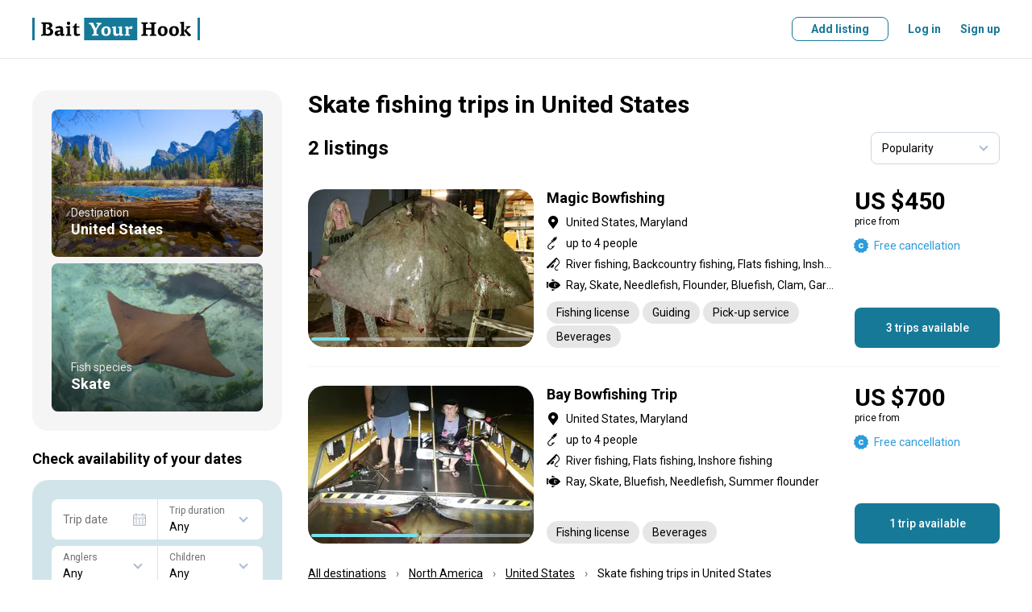

--- FILE ---
content_type: text/html; charset=utf-8
request_url: https://www.baityourhook.com/skate-fishing-in-united-states
body_size: 129466
content:
<!doctype html>
<html data-n-head-ssr lang="en" data-n-head="%7B%22lang%22:%7B%22ssr%22:%22en%22%7D%7D">
  <head >
    <meta data-n-head="ssr" charset="utf-8"><meta data-n-head="ssr" name="viewport" content="width=device-width, initial-scale=1, user-scalable=no, maximum-scale=1"><meta data-n-head="ssr" data-hid="keywords" name="keywords" content="Fishing lodges, fishing lodge, fishing guides, fishing guide, fishing charters, fishing charter, fishing boat, book your fishing trip, fishing experience online, best fishing deals, fly fishing, bottom fishing, deep sea fishing, fishing with a float, sport fishing, light tackle, big game fishing"><meta data-n-head="ssr" data-hid="og:image" property="og:image" content="https://media.baityourhook.com/images/social-logo.png"><meta data-n-head="ssr" name="msapplication-TileColor" content="#ffffff"><meta data-n-head="ssr" name="msapplication-config" content="https://media.baityourhook.com/images/icons/browserconfig.xml"><meta data-n-head="ssr" name="theme-color" content="#ffffff"><meta data-n-head="ssr" name="format-detection" content="telephone=no"><meta data-n-head="ssr" data-hid="description" name="description" content="Browse selection of the best Skate fishing charters, lodges &amp; guides in United States. All trips come with the Best Price Guarantee. Book your next adventure today!"><meta data-n-head="ssr" data-hid="og:description" property="og:description" content="Browse selection of the best Skate fishing charters, lodges &amp; guides in United States. All trips come with the Best Price Guarantee. Book your next adventure today!"><meta data-n-head="ssr" data-hid="og:title" property="og:title" content="Skate fishing trips in United States"><title>Skate fishing trips in United States</title><link data-n-head="ssr" rel="preconnect" href="https://api.baityourhook.com/"><link data-n-head="ssr" rel="preconnect" href="https://media.baityourhook.com"><link data-n-head="ssr" rel="preconnect" href="https://media.baityourhook.com"><link data-n-head="ssr" rel="icon" type="image/x-icon" href="https://media.baityourhook.com/favicon.ico"><link data-n-head="ssr" rel="shortcut icon" href="https://media.baityourhook.com/favicon.ico"><link data-n-head="ssr" rel="apple-touch-icon" sizes="180x180" href="https://media.baityourhook.com/images/icons/apple-touch-icon.png"><link data-n-head="ssr" rel="icon" type="image/png" sizes="32x32" href="https://media.baityourhook.com/images/icons/favicon-32x32.png"><link data-n-head="ssr" rel="icon" type="image/png" sizes="16x16" href="https://media.baityourhook.com/images/icons/favicon-16x16.png"><link data-n-head="ssr" rel="manifest" href="https://media.baityourhook.com/images/icons/site.webmanifest"><link data-n-head="ssr" rel="mask-icon" href="https://media.baityourhook.com/images/icons/safari-pinned-tab.svg" color="#177998"><link data-n-head="ssr" data-hid="gf-prefetch" rel="dns-prefetch" href="https://fonts.gstatic.com/"><link data-n-head="ssr" data-hid="gf-preconnect" rel="preconnect" href="https://fonts.gstatic.com/" crossorigin=""><link data-n-head="ssr" data-hid="gf-preload" rel="preload" as="style" href="https://fonts.googleapis.com/css2?family=Roboto:wght@100;300;400;500;700&amp;display=swap"><script data-n-head="ssr" data-hid="gtm-script">if(!window._gtm_init){window._gtm_init=1;(function(w,n,d,m,e,p){w[d]=(w[d]==1||n[d]=='yes'||n[d]==1||n[m]==1||(w[e]&&w[e][p]&&w[e][p]()))?1:0})(window,navigator,'doNotTrack','msDoNotTrack','external','msTrackingProtectionEnabled');(function(w,d,s,l,x,y){w[x]={};w._gtm_inject=function(i){if(w.doNotTrack||w[x][i])return;w[x][i]=1;w[l]=w[l]||[];w[l].push({'gtm.start':new Date().getTime(),event:'gtm.js'});var f=d.getElementsByTagName(s)[0],j=d.createElement(s);j.async=true;j.src='https://www.googletagmanager.com/gtm.js?id='+i;f.parentNode.insertBefore(j,f);}})(window,document,'script','dataLayer','_gtm_ids','_gtm_inject')}</script><script data-n-head="ssr" data-hid="gf-script">(function(){var l=document.createElement('link');l.rel="stylesheet";l.href="https://fonts.googleapis.com/css2?family=Roboto:wght@100;300;400;500;700&display=swap";document.querySelector("head").appendChild(l);})();</script><noscript data-n-head="ssr" data-hid="gf-noscript"><link rel="stylesheet" href="https://fonts.googleapis.com/css2?family=Roboto:wght@100;300;400;500;700&display=swap"></noscript><link rel="preload" href="https://media.baityourhook.com/_nuxt/cb8ecc5.modern.js" as="script"><link rel="preload" href="https://media.baityourhook.com/_nuxt/49.4d47a10cca3028e05e25.js" as="script"><link rel="preload" href="https://media.baityourhook.com/_nuxt/122.0ecc04e02d58be76aafb.js" as="script"><link rel="preload" href="https://media.baityourhook.com/_nuxt/48.a84b5e1dba2eebfee10c.js" as="script"><link rel="preload" href="https://media.baityourhook.com/_nuxt/117.3c43b73abb7ffc8ed4ff.js" as="script"><link rel="preload" href="https://media.baityourhook.com/_nuxt/0.a9a438df9723fdea7cef.js" as="script"><link rel="preload" href="https://media.baityourhook.com/_nuxt/1.eca9e417a04dee8bdbf1.js" as="script"><link rel="preload" href="https://media.baityourhook.com/_nuxt/7.43fbd89d2a66dc2457c7.js" as="script"><link rel="preload" href="https://media.baityourhook.com/_nuxt/13.1745bec5df25ca256879.js" as="script"><link rel="preload" href="https://media.baityourhook.com/_nuxt/149.a7d11c16d69b12c89fa1.js" as="script"><link rel="preload" href="https://media.baityourhook.com/_nuxt/24.88dc37814e7946da84bd.js" as="script"><link rel="preload" href="https://media.baityourhook.com/_nuxt/3.6ef5fe7ca8f422b7d792.js" as="script"><link rel="preload" href="https://media.baityourhook.com/_nuxt/2.4fcfa665509a165df1e9.js" as="script"><style data-vue-ssr-id="d706d280:0 60197afc:0 3d12d966:0 28280b31:0 35b5116c:0 76675f7e:0 cabfe2a0:0 4a453bb0:0 6009dee8:0 1103e519:0 a26ebf9a:0 019c0c8e:0 4d176719:0 f57b3a9e:0 58ec8e4b:0 b8efdb9c:0 78460236:0 43fd4208:0 fa405b74:0 07c546ad:0">/*! tailwindcss v3.3.3 | MIT License | https://tailwindcss.com*/*,:after,:before{border:0 solid #e5e7eb;box-sizing:border-box}:after,:before{--tw-content:""}html{-webkit-text-size-adjust:100%;font-feature-settings:normal;font-family:ui-sans-serif,system-ui,-apple-system,Segoe UI,Roboto,Ubuntu,Cantarell,Noto Sans,sans-serif,BlinkMacSystemFont,"Segoe UI","Helvetica Neue",Arial,"Noto Sans","Apple Color Emoji","Segoe UI Emoji","Segoe UI Symbol","Noto Color Emoji";font-variation-settings:normal;line-height:1.5;-moz-tab-size:4;-o-tab-size:4;tab-size:4}body{line-height:inherit;margin:0}hr{border-top-width:1px;color:inherit;height:0}abbr:where([title]){text-decoration:underline;-webkit-text-decoration:underline dotted;text-decoration:underline dotted}h1,h2,h3,h4,h5,h6{font-size:inherit;font-weight:inherit}a{color:inherit;text-decoration:inherit}b,strong{font-weight:bolder}code,kbd,pre,samp{font-family:ui-monospace,SFMono-Regular,Menlo,Monaco,Consolas,"Liberation Mono","Courier New",monospace;font-size:1em}small{font-size:80%}sub,sup{font-size:75%;line-height:0;position:relative;vertical-align:baseline}sub{bottom:-.25em}sup{top:-.5em}table{border-collapse:collapse;border-color:inherit;text-indent:0}button,input,optgroup,select,textarea{font-feature-settings:inherit;color:inherit;font-family:inherit;font-size:100%;font-variation-settings:inherit;font-weight:inherit;line-height:inherit;margin:0;padding:0}button,select{text-transform:none}[type=button],[type=reset],[type=submit],button{-webkit-appearance:button;background-color:transparent;background-image:none}:-moz-focusring{outline:auto}:-moz-ui-invalid{box-shadow:none}progress{vertical-align:baseline}::-webkit-inner-spin-button,::-webkit-outer-spin-button{height:auto}[type=search]{-webkit-appearance:textfield;outline-offset:-2px}::-webkit-search-decoration{-webkit-appearance:none}::-webkit-file-upload-button{-webkit-appearance:button;font:inherit}summary{display:list-item}blockquote,dd,dl,figure,h1,h2,h3,h4,h5,h6,hr,p,pre{margin:0}fieldset{margin:0}fieldset,legend{padding:0}menu,ol,ul{list-style:none;margin:0;padding:0}dialog{padding:0}textarea{resize:vertical}input::-moz-placeholder,textarea::-moz-placeholder{color:#9ca3af;opacity:1}input::placeholder,textarea::placeholder{color:#9ca3af;opacity:1}[role=button],button{cursor:pointer}:disabled{cursor:default}audio,canvas,embed,iframe,img,object,svg,video{display:block;vertical-align:middle}img,video{height:auto;max-width:100%}[hidden]{display:none}*,:after,:before{--tw-border-spacing-x:0;--tw-border-spacing-y:0;--tw-translate-x:0;--tw-translate-y:0;--tw-rotate:0;--tw-skew-x:0;--tw-skew-y:0;--tw-scale-x:1;--tw-scale-y:1;--tw-pan-x: ;--tw-pan-y: ;--tw-pinch-zoom: ;--tw-scroll-snap-strictness:proximity;--tw-gradient-from-position: ;--tw-gradient-via-position: ;--tw-gradient-to-position: ;--tw-ordinal: ;--tw-slashed-zero: ;--tw-numeric-figure: ;--tw-numeric-spacing: ;--tw-numeric-fraction: ;--tw-ring-inset: ;--tw-ring-offset-width:0px;--tw-ring-offset-color:#fff;--tw-ring-color:rgba(59,130,246,.5);--tw-ring-offset-shadow:0 0 transparent;--tw-ring-shadow:0 0 transparent;--tw-shadow:0 0 transparent;--tw-shadow-colored:0 0 transparent;--tw-blur: ;--tw-brightness: ;--tw-contrast: ;--tw-grayscale: ;--tw-hue-rotate: ;--tw-invert: ;--tw-saturate: ;--tw-sepia: ;--tw-drop-shadow: ;--tw-backdrop-blur: ;--tw-backdrop-brightness: ;--tw-backdrop-contrast: ;--tw-backdrop-grayscale: ;--tw-backdrop-hue-rotate: ;--tw-backdrop-invert: ;--tw-backdrop-opacity: ;--tw-backdrop-saturate: ;--tw-backdrop-sepia: }::backdrop{--tw-border-spacing-x:0;--tw-border-spacing-y:0;--tw-translate-x:0;--tw-translate-y:0;--tw-rotate:0;--tw-skew-x:0;--tw-skew-y:0;--tw-scale-x:1;--tw-scale-y:1;--tw-pan-x: ;--tw-pan-y: ;--tw-pinch-zoom: ;--tw-scroll-snap-strictness:proximity;--tw-gradient-from-position: ;--tw-gradient-via-position: ;--tw-gradient-to-position: ;--tw-ordinal: ;--tw-slashed-zero: ;--tw-numeric-figure: ;--tw-numeric-spacing: ;--tw-numeric-fraction: ;--tw-ring-inset: ;--tw-ring-offset-width:0px;--tw-ring-offset-color:#fff;--tw-ring-color:rgba(59,130,246,.5);--tw-ring-offset-shadow:0 0 transparent;--tw-ring-shadow:0 0 transparent;--tw-shadow:0 0 transparent;--tw-shadow-colored:0 0 transparent;--tw-blur: ;--tw-brightness: ;--tw-contrast: ;--tw-grayscale: ;--tw-hue-rotate: ;--tw-invert: ;--tw-saturate: ;--tw-sepia: ;--tw-drop-shadow: ;--tw-backdrop-blur: ;--tw-backdrop-brightness: ;--tw-backdrop-contrast: ;--tw-backdrop-grayscale: ;--tw-backdrop-hue-rotate: ;--tw-backdrop-invert: ;--tw-backdrop-opacity: ;--tw-backdrop-saturate: ;--tw-backdrop-sepia: }.container{width:100%}@media (min-width:640px){.container{max-width:640px}}@media (min-width:768px){.container{max-width:768px}}@media (min-width:1024px){.container{max-width:1024px}}@media (min-width:1280px){.container{max-width:1280px}}@media (min-width:1536px){.container{max-width:1536px}}.pointer-events-none{pointer-events:none!important}.visible{visibility:visible!important}.invisible{visibility:hidden!important}.static{position:static!important}.fixed{position:fixed!important}.absolute{position:absolute!important}.relative{position:relative!important}.inset-0{bottom:0!important;left:0!important;top:0!important}.inset-0,.right-0{right:0!important}.right-2{right:.5rem!important}.right-4{right:1rem!important}.top-2{top:.5rem!important}.top-4{top:1rem!important}.z-10{z-index:10!important}.order-2{order:2!important}.order-3{order:3!important}.order-first{order:-9999!important}.col-auto{grid-column:auto!important}.m-0{margin:0!important}.-mx-4{margin-left:-1rem!important;margin-right:-1rem!important}.mx-1{margin-left:.25rem!important;margin-right:.25rem!important}.mx-2{margin-left:.5rem!important;margin-right:.5rem!important}.mx-4{margin-left:1rem!important;margin-right:1rem!important}.mx-auto{margin-left:auto!important;margin-right:auto!important}.mx-px{margin-left:1px!important;margin-right:1px!important}.my-1{margin-bottom:.25rem!important;margin-top:.25rem!important}.my-10{margin-bottom:2.5rem!important;margin-top:2.5rem!important}.my-2{margin-bottom:.5rem!important;margin-top:.5rem!important}.my-6{margin-bottom:1.5rem!important;margin-top:1.5rem!important}.-mb-1{margin-bottom:-.25rem!important}.-ml-0{margin-left:0!important}.-ml-0\.5{margin-left:-.125rem!important}.-ml-1{margin-left:-.25rem!important}.-ml-6{margin-left:-1.5rem!important}.-mr-px{margin-right:-1px!important}.-mt-1{margin-top:-.25rem!important}.-mt-2{margin-top:-.5rem!important}.-mt-4{margin-top:-1rem!important}.mb-0{margin-bottom:0!important}.mb-1{margin-bottom:.25rem!important}.mb-10{margin-bottom:2.5rem!important}.mb-12{margin-bottom:3rem!important}.mb-2{margin-bottom:.5rem!important}.mb-3{margin-bottom:.75rem!important}.mb-4{margin-bottom:1rem!important}.mb-5{margin-bottom:1.25rem!important}.mb-6{margin-bottom:1.5rem!important}.mb-8{margin-bottom:2rem!important}.ml-0{margin-left:0!important}.ml-1{margin-left:.25rem!important}.ml-12{margin-left:3rem!important}.ml-2{margin-left:.5rem!important}.ml-4{margin-left:1rem!important}.ml-6{margin-left:1.5rem!important}.ml-auto{margin-left:auto!important}.mr-0{margin-right:0!important}.mr-1{margin-right:.25rem!important}.mr-10{margin-right:2.5rem!important}.mr-12{margin-right:3rem!important}.mr-2{margin-right:.5rem!important}.mr-4{margin-right:1rem!important}.mr-6{margin-right:1.5rem!important}.mr-8{margin-right:2rem!important}.mt-0{margin-top:0!important}.mt-1{margin-top:.25rem!important}.mt-10{margin-top:2.5rem!important}.mt-2{margin-top:.5rem!important}.mt-3{margin-top:.75rem!important}.mt-4{margin-top:1rem!important}.mt-5{margin-top:1.25rem!important}.mt-6{margin-top:1.5rem!important}.mt-8{margin-top:2rem!important}.mt-auto{margin-top:auto!important}.block{display:block!important}.inline-block{display:inline-block!important}.inline{display:inline!important}.flex{display:flex!important}.inline-flex{display:inline-flex!important}.table{display:table!important}.contents{display:contents!important}.list-item{display:list-item!important}.hidden{display:none!important}.h-10{height:2.5rem!important}.h-full{height:100%!important}.max-h-6{max-height:1.5rem!important}.w-1\/3{width:33.333333%!important}.w-auto{width:auto!important}.w-full{width:100%!important}.min-w-0{min-width:0!important}.min-w-full{min-width:100%!important}.max-w-full{max-width:100%!important}.max-w-md{max-width:28rem!important}.max-w-sm{max-width:24rem!important}.max-w-xs{max-width:20rem!important}.flex-1{flex:1 1 0%!important}.flex-auto{flex:1 1 auto!important}.flex-none{flex:none!important}.flex-shrink{flex-shrink:1!important}.transform{transform:translate(var(--tw-translate-x),var(--tw-translate-y)) rotate(var(--tw-rotate)) skewX(var(--tw-skew-x)) skewY(var(--tw-skew-y)) scaleX(var(--tw-scale-x)) scaleY(var(--tw-scale-y))!important}.cursor-pointer{cursor:pointer!important}.resize{resize:both!important}.list-inside{list-style-position:inside!important}.list-disc{list-style-type:disc!important}.flex-col{flex-direction:column!important}.flex-col-reverse{flex-direction:column-reverse!important}.flex-wrap{flex-wrap:wrap!important}.items-start{align-items:flex-start!important}.items-end{align-items:flex-end!important}.items-center{align-items:center!important}.justify-start{justify-content:flex-start!important}.justify-end{justify-content:flex-end!important}.justify-center{justify-content:center!important}.justify-between{justify-content:space-between!important}.divide-y>:not([hidden])~:not([hidden]){--tw-divide-y-reverse:0!important;border-bottom-width:0!important;border-bottom-width:calc(1px*var(--tw-divide-y-reverse))!important;border-top-width:1px!important;border-top-width:calc(1px*(1 - var(--tw-divide-y-reverse)))!important}.divide-gray-200>:not([hidden])~:not([hidden]){--tw-divide-opacity:1!important;border-color:#e5e7eb!important;border-color:rgba(229,231,235,var(--tw-divide-opacity))!important}.overflow-hidden,.truncate{overflow:hidden!important}.truncate{text-overflow:ellipsis!important;white-space:nowrap!important}.whitespace-normal{white-space:normal!important}.whitespace-nowrap{white-space:nowrap!important}.whitespace-pre-line{white-space:pre-line!important}.break-normal{word-wrap:normal!important;word-break:normal!important}.border-b{border-bottom-width:1px!important}.border-t{border-top-width:1px!important}.border-gray{border-color:var(--gray)!important}.border-gray-lighter{border-color:var(--gray-lighter)!important}.bg-gray-50{--tw-bg-opacity:1!important;background-color:#f9fafb!important;background-color:rgba(249,250,251,var(--tw-bg-opacity))!important}.bg-primary-light{background-color:var(--primary-light)!important}.bg-warning-30{background-color:var(--warning-30)!important}.bg-white{--tw-bg-opacity:1!important;background-color:#fff!important;background-color:rgba(255,255,255,var(--tw-bg-opacity))!important}.bg-opacity-50{--tw-bg-opacity:0.5!important}.p-3{padding:.75rem!important}.p-4{padding:1rem!important}.p-6{padding:1.5rem!important}.px-3{padding-left:.75rem!important;padding-right:.75rem!important}.px-4{padding-left:1rem!important;padding-right:1rem!important}.px-6{padding-left:1.5rem!important;padding-right:1.5rem!important}.py-1{padding-bottom:.25rem!important;padding-top:.25rem!important}.py-3{padding-bottom:.75rem!important;padding-top:.75rem!important}.py-4{padding-bottom:1rem!important;padding-top:1rem!important}.py-5{padding-bottom:1.25rem!important;padding-top:1.25rem!important}.py-6{padding-bottom:1.5rem!important;padding-top:1.5rem!important}.py-8{padding-bottom:2rem!important;padding-top:2rem!important}.pb-0{padding-bottom:0!important}.pb-6{padding-bottom:1.5rem!important}.pb-px{padding-bottom:1px!important}.pr-4{padding-right:1rem!important}.pr-6{padding-right:1.5rem!important}.pt-1{padding-top:.25rem!important}.pt-16{padding-top:4rem!important}.pt-4{padding-top:1rem!important}.pt-5{padding-top:1.25rem!important}.pt-6{padding-top:1.5rem!important}.text-left{text-align:left!important}.text-center{text-align:center!important}.text-right{text-align:right!important}.align-top{vertical-align:top!important}.text-3xl{font-size:1.875rem!important;line-height:2.25rem!important}.text-base{font-size:1rem!important;line-height:1.5rem!important}.text-lg{font-size:1.125rem!important;line-height:1.75rem!important}.text-xs{font-size:.75rem!important;line-height:1rem!important}.font-bold{font-weight:700!important}.font-medium{font-weight:500!important}.font-normal{font-weight:400!important}.font-semibold{font-weight:600!important}.uppercase{text-transform:uppercase!important}.leading-3{line-height:.75rem!important}.leading-6{line-height:1.5rem!important}.leading-none{line-height:1!important}.tracking-wider{letter-spacing:.05em!important}.text-black{--tw-text-opacity:1!important;color:#000!important;color:rgba(0,0,0,var(--tw-text-opacity))!important}.text-gray{color:var(--gray)!important}.text-gray-500{--tw-text-opacity:1!important;color:#6b7280!important;color:rgba(107,114,128,var(--tw-text-opacity))!important}.text-gray-dark{color:var(--gray-dark)!important}.text-gray-light{color:var(--gray-light)!important}.text-gray-text{color:var(--gray-text)!important}.text-green-600{--tw-text-opacity:1!important;color:#16a34a!important;color:rgba(22,163,74,var(--tw-text-opacity))!important}.text-green-700{--tw-text-opacity:1!important;color:#15803d!important;color:rgba(21,128,61,var(--tw-text-opacity))!important}.text-orange-500{--tw-text-opacity:1!important;color:#f97316!important;color:rgba(249,115,22,var(--tw-text-opacity))!important}.text-primary{color:var(--primary)!important}.text-red-600{--tw-text-opacity:1!important;color:#dc2626!important;color:rgba(220,38,38,var(--tw-text-opacity))!important}.text-white{--tw-text-opacity:1!important;color:#fff!important;color:rgba(255,255,255,var(--tw-text-opacity))!important}.underline{text-decoration-line:underline!important}.line-through{text-decoration-line:line-through!important}.opacity-30{opacity:.3!important}.shadow-none{--tw-shadow:0 0 transparent!important;--tw-shadow-colored:0 0 transparent!important;box-shadow:0 0 transparent,0 0 transparent,0 0 transparent!important;box-shadow:0 0 transparent,0 0 transparent,var(--tw-shadow)!important;box-shadow:var(--tw-ring-offset-shadow,0 0 transparent),var(--tw-ring-shadow,0 0 transparent),var(--tw-shadow)!important}.outline{outline-style:solid!important}.blur{--tw-blur:blur(8px)!important;filter:blur(8px) var(--tw-brightness) var(--tw-contrast) var(--tw-grayscale) var(--tw-hue-rotate) var(--tw-invert) var(--tw-saturate) var(--tw-sepia) var(--tw-drop-shadow)!important}.blur,.filter{filter:var(--tw-blur) var(--tw-brightness) var(--tw-contrast) var(--tw-grayscale) var(--tw-hue-rotate) var(--tw-invert) var(--tw-saturate) var(--tw-sepia) var(--tw-drop-shadow)!important}.transition{transition-duration:.15s!important;transition-property:color,background-color,border-color,text-decoration-color,fill,stroke,opacity,box-shadow,transform,filter,-webkit-backdrop-filter!important;transition-property:color,background-color,border-color,text-decoration-color,fill,stroke,opacity,box-shadow,transform,filter,backdrop-filter!important;transition-property:color,background-color,border-color,text-decoration-color,fill,stroke,opacity,box-shadow,transform,filter,backdrop-filter,-webkit-backdrop-filter!important;transition-timing-function:cubic-bezier(.4,0,.2,1)!important}.rounded-2{border-radius:.5rem!important}.rounded-l-5{border-bottom-left-radius:1.25rem!important;border-top-left-radius:1.25rem!important}.rounded-r-5{border-bottom-right-radius:1.25rem!important;border-top-right-radius:1.25rem!important}.content{content:""!important}.nowrap{white-space:nowrap!important}.text-xxs{font-size:10px!important}.opacity-30{opacity:.3!important}.hover\:underline:hover{text-decoration-line:underline!important}.hover\:no-underline:hover{text-decoration-line:none!important}@media (min-width:640px){.sm\:mb-0{margin-bottom:0!important}.sm\:ml-4{margin-left:1rem!important}.sm\:ml-8{margin-left:2rem!important}.sm\:mr-4{margin-right:1rem!important}.sm\:block{display:block!important}.sm\:flex{display:flex!important}.sm\:flex-row{flex-direction:row!important}.sm\:text-lg{font-size:1.125rem!important;line-height:1.75rem!important}}@media (min-width:768px){.md\:order-none{order:0!important}.md\:mx-0{margin-left:0!important;margin-right:0!important}.md\:mx-2{margin-left:.5rem!important;margin-right:.5rem!important}.md\:mx-4{margin-left:1rem!important;margin-right:1rem!important}.md\:my-8{margin-bottom:2rem!important;margin-top:2rem!important}.md\:mb-0{margin-bottom:0!important}.md\:mb-1{margin-bottom:.25rem!important}.md\:mb-10{margin-bottom:2.5rem!important}.md\:mb-3{margin-bottom:.75rem!important}.md\:mb-4{margin-bottom:1rem!important}.md\:mb-5{margin-bottom:1.25rem!important}.md\:mb-6{margin-bottom:1.5rem!important}.md\:ml-0{margin-left:0!important}.md\:ml-16{margin-left:4rem!important}.md\:ml-4{margin-left:1rem!important}.md\:ml-6{margin-left:1.5rem!important}.md\:mr-0{margin-right:0!important}.md\:mr-2{margin-right:.5rem!important}.md\:mr-3{margin-right:.75rem!important}.md\:mr-4{margin-right:1rem!important}.md\:mr-6{margin-right:1.5rem!important}.md\:mr-8{margin-right:2rem!important}.md\:mt-0{margin-top:0!important}.md\:mt-10{margin-top:2.5rem!important}.md\:mt-2{margin-top:.5rem!important}.md\:mt-4{margin-top:1rem!important}.md\:mt-5{margin-top:1.25rem!important}.md\:mt-6{margin-top:1.5rem!important}.md\:mt-8{margin-top:2rem!important}.md\:block{display:block!important}.md\:inline{display:inline!important}.md\:flex{display:flex!important}.md\:hidden{display:none!important}.md\:w-1\/3{width:33.333333%!important}.md\:w-auto{width:auto!important}.md\:flex-auto{flex:1 1 auto!important}.md\:flex-row{flex-direction:row!important}.md\:flex-col{flex-direction:column!important}.md\:items-start{align-items:flex-start!important}.md\:items-end{align-items:flex-end!important}.md\:items-center{align-items:center!important}.md\:justify-between{justify-content:space-between!important}.md\:border-none{border-style:none!important}.md\:p-6{padding:1.5rem!important}.md\:px-0{padding-left:0!important;padding-right:0!important}.md\:py-10{padding-bottom:2.5rem!important;padding-top:2.5rem!important}.md\:py-16{padding-bottom:4rem!important;padding-top:4rem!important}.md\:pr-24{padding-right:6rem!important}.md\:pt-10{padding-top:2.5rem!important}.md\:text-center{text-align:center!important}.md\:text-sm{font-size:.875rem!important;line-height:1.25rem!important}.md\:rounded-5{border-radius:1.25rem!important}}@media (min-width:1024px){.lg\:ml-10{margin-left:2.5rem!important}.lg\:mr-6{margin-right:1.5rem!important}.lg\:mt-0{margin-top:0!important}.lg\:flex{display:flex!important}.lg\:w-1\/4{width:25%!important}.lg\:w-2\/3{width:66.666667%!important}}
aside,footer,header,main,nav,section{display:block}*{-webkit-tap-highlight-color:rgba(0,0,0,0);margin:0;outline:none!important;padding:0}*,:after,:before{box-sizing:border-box}body,html{-webkit-font-smoothing:antialiased;-webkit-text-size-adjust:100%;-webkit-overflow-scrolling:touch;word-wrap:break-word;cursor:default;font-size-adjust:none;height:100vh;-webkit-hyphens:auto;hyphens:auto;position:relative;word-break:break-word}table{border-collapse:collapse}td{vertical-align:middle}img{border:none;color:transparent}img,svg{display:block}textarea{resize:none}pre{line-height:normal;white-space:pre-wrap}::-ms-clear{display:none}input,select,textarea{border-radius:0;color:#000}button{background:none;border:none;cursor:pointer}input[type=number]{-moz-appearance:textfield}input[type=number]::-webkit-inner-spin-button,input[type=number]::-webkit-outer-spin-button{-webkit-appearance:none;margin:0}hr{border-color:#e6e6e6;border-color:var(--gray-light);margin-bottom:1.5rem;margin-top:1.5rem}@media screen and (max-width:767px){hr{margin-bottom:1rem;margin-top:1rem}}:root{--gray:#cbd5e0;--gray-light:#e6e6e6;--gray-lighter:#f5f5f5;--gray-text:#717171;--gray-dark:#666;--primary:#177998;--primary-light:#f3f8fa;--primary-dark:#145266;--secondary:#74e3ec;--warning:#fcb707;--warning-light:#fffbf3;--warning-30:#fee9b5}html{font-size:16px}body{font:14px/20px Roboto,sans-serif}body.fixed{left:0;position:fixed;right:0}#__layout,#__nuxt{display:inline}a,button,label{cursor:pointer}a,button{color:currentColor;-webkit-text-decoration:none;text-decoration:none;transition:.3s}::-webkit-scrollbar{height:6px;width:6px}::-webkit-scrollbar-track{background:transparent;border-radius:5px}::-webkit-scrollbar-thumb{background:rgba(0,0,0,.3);border-radius:5px}::-webkit-scrollbar-thumb:hover{background:rgba(0,0,0,.5)}h1,h2{font:700 30px/36px Roboto,sans-serif;margin-bottom:1.5rem}@media screen and (max-width:767px){h1,h2{font:700 24px Roboto,sans-serif}}h2{margin-bottom:1.25rem}@media screen and (max-width:767px){h2{margin-bottom:1rem}}h3{font:700 18px Roboto,sans-serif;margin-bottom:1rem}.container{margin:0 auto;max-width:1248px;padding:0 24px;width:100%}@media screen and (max-width:767px){.container{padding:0 16px}}.container-md{margin:0 auto;max-width:1048px;padding:0 24px;width:100%}@media screen and (max-width:767px){.container-md{padding:0 16px}}.container-narrow{margin:0 auto;max-width:848px;padding:0 24px;width:100%}@media screen and (max-width:767px){.container-narrow{padding:0 16px}}.container-700{margin:0 auto;max-width:748px;padding:0 24px;width:100%}@media screen and (max-width:767px){.container-700{padding:0 16px}}.container-sm{margin:0 auto;max-width:548px;padding:0 24px;width:100%}@media screen and (max-width:767px){.container-sm{padding:0 16px}}.row{align-items:normal;display:flex;flex-direction:row;flex-wrap:nowrap;justify-content:normal;width:100%}.row>.col-auto{width:auto}.col{flex:1 1 auto}.col+.col{margin-left:24px}@media screen and (max-width:767px){.col+.col{margin-left:0}}.flex-wrap{flex-wrap:wrap!important}.flex-center{justify-content:center}.flex-center,.flex-center-between{align-items:center;display:flex;flex-direction:row;flex-wrap:nowrap}.flex-center-between{justify-content:space-between}.flex-between{align-items:flex-start;justify-content:space-between}.flex-align-stretch,.flex-between{display:flex;flex-direction:row;flex-wrap:nowrap}.flex-align-stretch{align-items:stretch;justify-content:normal}.flex-align-center{align-items:center;display:flex;flex-direction:row;flex-wrap:nowrap;justify-content:normal}.flex-column{flex-direction:column}.flex-column-reverse{flex-direction:column-reverse}@media screen and (max-width:767px){.flex-column-sm{flex-direction:column}.flex-column-reverse-sm,.flex-column-sm{align-items:normal;display:flex;flex-wrap:nowrap;justify-content:normal}.flex-column-reverse-sm{flex-direction:column-reverse}}@media screen and (max-width:1023px){.flex-column-md{flex-direction:column}.flex-column-md,.flex-column-reverse-md{align-items:normal;display:flex;flex-wrap:nowrap;justify-content:normal}.flex-column-reverse-md{flex-direction:column-reverse}}.fluid{flex:1 1 auto}.no-fluid{flex:0 0 auto}.layout-content{flex:1 1 auto;min-width:0;padding-bottom:2.5rem;padding-top:2.5rem}@media screen and (max-width:767px){.layout-content{padding-bottom:1.25rem;padding-top:1.25rem}}.mt-auto{margin-top:auto}.mb-auto{margin-bottom:auto}.ml-auto{margin-left:auto}.mr-auto{margin-right:auto}.col-1{width:100%}.col-2{width:50%}.col-3{width:33.33333333%}.col-4{width:25%}.col-5{width:20%}.col-6{width:16.66666667%}@media screen and (max-width:767px){.col-1-sm{width:100%}.col-2-sm{width:50%}.col-3-sm{width:33.33333333%}.col-4-sm{width:25%}.col-5-sm{width:20%}.col-6-sm{width:16.66666667%}}.dn{display:none!important}@media screen and (max-width:767px){.dn-sm{display:none!important}}@media screen and (min-width:768px){.dn-sm-up{display:none!important}}@media screen and (max-width:1023px){.dn-md{display:none!important}}@media screen and (min-width:1024px){.dn-md-up{display:none!important}}.dib{display:inline-block!important}.text{font:14px/24px Roboto,sans-serif;-webkit-hyphens:none;hyphens:none}.text a{-webkit-text-decoration:underline;text-decoration:underline}html:not(.touch) .text a:hover{-webkit-text-decoration:none;text-decoration:none}.text p{margin-bottom:16px}.text .list{margin-bottom:8px}.list{list-style:none}.list li{padding-left:13px;position:relative}.list li:before{background:currentColor;border-radius:50%;content:"";height:5px;left:0;opacity:.7;position:absolute;top:8px;width:5px}.text-left{text-align:left!important}.text-right{text-align:right!important}.text-center{text-align:center!important}.text-accent{color:#717171;font:12px/16px Roboto,sans-serif}.text-accent a{color:#177998}html:not(.touch) .text-accent a:hover{-webkit-text-decoration:underline;text-decoration:underline}.text-primary{color:#177998}.text-blue{color:#2d9cdb}.text-gray{color:#717171!important}.text-nowrap{white-space:nowrap!important}.table{border:none;border-collapse:collapse;border-radius:.5rem;box-shadow:0 0 0 1px #cbd5e0;width:100%}.table__wrapper{align-items:normal;display:flex;flex-direction:row;flex-wrap:nowrap;justify-content:normal;overflow:auto;padding:1px 1px 16px}.table__wrapper:after{content:"";flex:0 0 1px}.table thead tr{border-bottom:1px solid #cbd5e0}.table tbody tr{transition:.3s}.table tbody tr:hover{background:#f5f5f5}.table tr+tr{border-top:1px solid #cbd5e0}.table th{padding:16px 20px;text-align:left}.table th+.table th{padding-left:0}.table td{padding:16px 20px;vertical-align:center}.table td+.table td{padding-left:0}.hint{align-items:center;border:1px solid #000;border-radius:50%;color:#000;display:flex;flex-direction:row;flex-wrap:nowrap;font:500 12px Roboto,sans-serif;height:16px;justify-content:center;margin-left:8px;width:16px}.hint:before{content:"?"}.hint__bubble{background:rgba(10,56,70,.95);border-radius:4px;color:hsla(0,0%,100%,.7);font:12px/18px Roboto,sans-serif;left:0;max-width:280px;opacity:0;padding:12px 16px;pointer-events:none;position:absolute;top:calc(100% + 4px);transform:translate3d(0,-10px,0);transition:.3s;visibility:hidden;z-index:10}.hint__bubble-title{color:#fff;font-weight:700}.hint:hover+.hint__bubble{opacity:1;transform:translateZ(0);visibility:visible}.google-btn{opacity:.01;padding-top:3px;position:relative}.google-btn,.google-btn div[role=button],.google-btn iframe{bottom:0;height:100%;left:0;margin-bottom:0!important;margin-top:0!important;margin:auto;position:absolute;right:0;top:0;width:100%}.google-btn>div{position:static!important}
.nuxt-progress{background-color:#177998;height:2px;left:0;opacity:1;position:fixed;right:0;top:0;transition:width .1s,opacity .4s;width:0;z-index:999999}.nuxt-progress.nuxt-progress-notransition{transition:none}.nuxt-progress-failed{background-color:red}
.public-layout[data-v-56987648]{display:flex;flex:none;flex-direction:column;justify-content:flex-start;min-height:100%;width:100%}.public-layout__header[data-v-56987648]{--tw-bg-opacity:1;background-color:#fff;background-color:rgba(255,255,255,var(--tw-bg-opacity));box-shadow:0 1px 0 #e6e6e6;padding-bottom:1rem;padding-top:1rem;position:relative;transition:.3s;z-index:21}@media screen and (max-width:767px){.public-layout__header[data-v-56987648]{padding-bottom:.75rem;padding-top:.75rem}}.public-layout__header .container[data-v-56987648]{align-items:center;display:flex;height:2.5rem;justify-content:space-between}.public-layout__header--absolute[data-v-56987648]{--tw-text-opacity:1;--tw-shadow:0 0 transparent;--tw-shadow-colored:0 0 transparent;background-color:transparent;box-shadow:0 0 transparent,0 0 transparent,0 0 transparent;box-shadow:0 0 transparent,0 0 transparent,var(--tw-shadow);box-shadow:var(--tw-ring-offset-shadow,0 0 transparent),var(--tw-ring-shadow,0 0 transparent),var(--tw-shadow);color:#fff;color:rgba(255,255,255,var(--tw-text-opacity))}.public-layout__main[data-v-56987648]{display:flex;flex:1 1 100%;height:100%;position:relative;width:100%}.public-layout__cookie[data-v-56987648]{--tw-text-opacity:1;-webkit-backdrop-filter:blur(10px);backdrop-filter:blur(10px);background:rgba(0,0,0,.8);bottom:0;color:#fff;color:rgba(255,255,255,var(--tw-text-opacity));left:0;padding-bottom:.75rem;padding-top:.75rem;position:fixed;right:0;z-index:30}.public-layout__cookie__text[data-v-56987648]{padding-right:2.5rem;position:relative}.public-layout__cookie__text-link[data-v-56987648]{color:var(--secondary)}.public-layout__cookie__text-link[data-v-56987648]:hover{text-decoration-line:underline}.public-layout__cookie__close[data-v-56987648]{--tw-text-opacity:1!important;color:#fff!important;color:rgba(255,255,255,var(--tw-text-opacity))!important;opacity:.7;position:absolute;right:0;top:50%;transform:translateY(-50%)}.public-layout__cookie__close[data-v-56987648]:hover{opacity:1}
.layout-logo{display:block;flex-shrink:0;height:28px;max-width:208px;position:relative;width:208px}.layout-logo__svg{height:auto;width:100%}.layout-logo path{transition:.3s}.layout-logo--light path:first-child{fill:#74e3ec}.layout-logo--light path:nth-child(2){fill:#000}.layout-logo--light path:nth-child(3){fill:#fff}.layout-logo--x-mas:before{background:url(https://media.baityourhook.com/_nuxt/e946b9709e090ee578d927c27c5211f0.svg) no-repeat 50%/contain;content:"";filter:drop-shadow(0 0 2px rgba(0,0,0,.2));height:35px;left:96px;position:absolute;top:-23px;width:49px}@media screen and (max-width:767px){.layout-logo--x-mas:before{height:0;left:50%;padding-top:16%;top:0;transform:translate(-10%,-66%);width:22%}.layout-logo{height:auto;width:50%}}
.landing-second-page{min-height:70vh}.landing-second-page__result{min-height:740px;padding-left:calc(310px + 2rem);position:relative}@media screen and (max-width:1100px){.landing-second-page__result{min-height:0;padding-left:0}}.landing-second-page__title{font-size:24px;margin-bottom:0}.landing-second-page__sort{overflow:hidden;width:160px}.landing-second-page__list{transition:.3s}.landing-second-page__list--loading{opacity:.4;pointer-events:none}.landing-second-page__empty{border-radius:1.25rem;box-shadow:inset 0 0 0 1px var(--gray-light);margin-bottom:2.5rem;padding:4rem 2.5rem;text-align:center}@media screen and (max-width:767px){.landing-second-page__empty{border-radius:.5rem;padding:1.5rem 1rem}}.landing-second-page__empty:before{background:url(https://media.baityourhook.com/_nuxt/87e8ee466bf874b89be2a3993bb3d461.svg) no-repeat;content:"";display:block;flex:none;height:60px;margin-bottom:1rem;margin-left:auto;margin-right:auto;width:60px}@media screen and (max-width:767px){.landing-second-page__empty:before{margin-bottom:.5rem}}.landing-second-page__search{border-radius:1.25rem;box-shadow:inset 0 0 0 1px var(--gray-light);margin-bottom:2.5rem;padding:4rem 2.5rem;text-align:center}@media screen and (max-width:767px){.landing-second-page__search{border-radius:.5rem;padding:1.5rem 1rem}}.landing-second-page__search:before{background:url(https://media.baityourhook.com/_nuxt/6f3f189355205d8cd30a6af86a19ff8e.svg) no-repeat;content:"";display:block;flex:none;height:60px;margin-bottom:1rem;margin-left:auto;margin-right:auto;width:60px}.landing-second-page__load{display:flex;justify-content:center;padding-bottom:2.5rem;padding-top:2.5rem}@media screen and (max-width:767px){.landing-second-page__load{padding-bottom:1rem;padding-top:1rem}}.landing-second-page__loader{left:50%;margin-left:167px;pointer-events:none;position:fixed!important;top:50%;transform:perspective(1px) translate3d(-50%,-50%,0);z-index:12}@media screen and (max-width:1100px){.landing-second-page__loader{margin-left:0}}@media screen and (max-width:767px){.landing-second-page--map .landing-second-page__map{border-radius:0!important;bottom:0!important;height:auto!important;left:0!important;position:fixed!important;right:0!important;top:0!important;z-index:12}.landing-second-page--map .landing-second-page__map .vue-map-container{height:100%;margin:0}}
.landing-filters{bottom:0;left:0;position:absolute;top:0;width:310px}.landing-filters__main{background:#d1e4ea;border-radius:1.25rem;padding:1.5rem}.landing-filters__pair{flex:1 1 auto;width:50%}.landing-filters__pair:first-child .field__input-box{border-bottom-right-radius:0;border-top-right-radius:0}.landing-filters__pair:last-child .field__input-box{border-bottom-left-radius:0;border-top-left-radius:0}.landing-filters__pair:last-child{margin-left:1px}.landing-filters__cards{background-color:var(--gray-lighter);border-radius:1.25rem;margin-bottom:1.5rem;padding:1.5rem}@media screen and (max-width:767px){.landing-filters__cards{display:block!important}}.landing-filters__card{background:#e6e6e6;border-radius:.5rem;display:block;flex:none;font-size:.875rem;font-weight:400;line-height:1.25rem;line-height:1.5;margin-bottom:0;overflow:hidden;position:relative;transform:translateZ(0)}.landing-filters__card+.landing-filters__card{margin-top:.5rem}@media screen and (max-width:767px){.landing-filters__card+.landing-filters__card{margin-left:0!important;margin-top:.5rem!important}}.landing-filters__card:before{content:"";display:block;padding-top:70%}.landing-filters__card:after{background-image:linear-gradient(180deg,transparent 30%,rgba(0,0,0,.6));bottom:0;content:"";left:0;margin:auto;position:absolute;right:0;top:0;transform:translateY(100%);transition:.3s}.landing-filters__card__link{display:block}.landing-filters__card__img{bottom:0;left:0;margin:auto;min-height:100%;min-width:100%;-o-object-fit:cover;object-fit:cover;position:absolute;right:0;top:0;transition:1s}.landing-filters__card__over{background-image:linear-gradient(180deg,transparent,rgba(0,0,0,.6));bottom:0;display:flex;flex-direction:column;height:70%;left:0;padding-bottom:1.5rem;padding-left:1.5rem;padding-right:1.5rem;position:absolute;right:0;z-index:2}.landing-filters__card__title{--tw-text-opacity:1;color:#fff;color:rgba(255,255,255,var(--tw-text-opacity));font:700 18px/20px Roboto,sans-serif;max-height:40px;overflow:hidden}.landing-filters__card__type{color:var(--gray-light);margin-top:auto}html:not(.touch) .landing-filters__card:hover:after{transform:translateY(0)}html:not(.touch) .landing-filters__card:hover .landing-filters__card__img{transform:scale(1.2)}.landing-filters__overlay{-webkit-backdrop-filter:blur(5px);backdrop-filter:blur(5px);background:rgba(10,56,70,.7);bottom:0;cursor:pointer;display:none;left:0;opacity:0;position:fixed;right:0;top:0;transform:translateZ(0);transition:.5s;visibility:hidden;will-change:opacity;z-index:20}.landing-filters__close{--tw-text-opacity:1;background-color:transparent;border-radius:9999px;border-style:none;color:#fff;color:rgba(255,255,255,var(--tw-text-opacity));height:40px;position:absolute;right:16px;top:16px;transform:rotate(45deg);transition:.3s;width:40px;z-index:10}.landing-filters__close:after,.landing-filters__close:before{background:currentColor;border-radius:2px;content:"";left:50%;position:absolute;top:50%;transform:perspective(1px) translate3d(-50%,-50%,0)}.landing-filters__close:before{height:2px;width:22px}.landing-filters__close:after{height:22px;width:2px}html:not(.touch) .landing-filters__close:hover{--tw-bg-opacity:1;--tw-text-opacity:1;background-color:#fff;background-color:rgba(255,255,255,var(--tw-bg-opacity));color:#000;color:rgba(0,0,0,var(--tw-text-opacity))}@media screen and (max-width:767px){.landing-filters__close{right:8px;top:8px}}.landing-filters__panel{position:sticky;top:24px}@media screen and (max-width:1100px){.landing-filters{position:static;width:100%}.landing-filters__main{background-color:transparent;border-radius:0;padding:0}.landing-filters__pair:last-child{margin-left:-1px}.landing-filters__cards{background-color:transparent;border-radius:0;display:flex;padding:0}.landing-filters__card{--tw-bg-opacity:1;background-color:#fff;background-color:rgba(255,255,255,var(--tw-bg-opacity));box-shadow:inset 0 0 0 1px var(--gray-light);flex:1 1 0%}.landing-filters__card+.landing-filters__card{margin-left:1rem;margin-top:0}.landing-filters__card:after,.landing-filters__card:before{content:none}.landing-filters__card__link{align-items:center;display:flex}.landing-filters__card__img{flex:none;height:auto;margin:0;min-height:0;min-width:0;position:relative;transform:none!important;width:100px}.landing-filters__card__over{background-image:none;height:auto;padding:0 1rem;position:relative}.landing-filters__card__title{--tw-text-opacity:1;color:#000;color:rgba(0,0,0,var(--tw-text-opacity))}.landing-filters__card__type{color:var(--gray-text)}.landing-filters__stick{--tw-bg-opacity:1;background-color:#fff;background-color:rgba(255,255,255,var(--tw-bg-opacity));bottom:0;box-shadow:0 -1px 0 #e6e6e6;left:0;padding:.75rem 1rem;position:fixed;right:0;transition:.3s;z-index:20}.landing-filters__stick--hide{opacity:0;pointer-events:none;transform:translate3d(0,110%,0)}.landing-filters__overlay{display:block}.landing-filters__panel{--tw-bg-opacity:1;background-color:#fff;background-color:rgba(255,255,255,var(--tw-bg-opacity));border-top-left-radius:1.25rem;border-top-right-radius:1.25rem;bottom:0;box-shadow:0 2px 8px rgba(0,0,0,.1),0 0 2px rgba(0,0,0,.05),0 0;left:0;margin-left:auto;margin-right:auto;max-width:380px;padding:1.25rem 1rem .75rem;position:fixed;right:0;text-align:center;top:auto;transform:translate3d(0,110%,0);transition:.3s;will-change:transform,visibility;z-index:30}.landing-filters--open .landing-filters__toggle,.landing-filters__panel{visibility:hidden}.landing-filters--open .landing-filters__toggle{transform:translate3d(0,100%,0)}.landing-filters--open .landing-filters__overlay{opacity:1;visibility:visible}.landing-filters--open .landing-filters__panel{transform:translateZ(0);visibility:visible}}
.select{cursor:pointer}.select:after{border:solid #abbbcd;border-width:0 2px 2px 0;content:"";height:8px;pointer-events:none;position:absolute;right:1.25rem;top:50%;transform:translateY(-75%) rotate(45deg);width:8px}.select input{cursor:pointer}.select__input{overflow:hidden!important;padding-right:2.5rem!important;text-overflow:ellipsis!important;white-space:nowrap!important}.select--inline:after{height:7px;right:4px;width:7px}.select--inline .select__input{border-bottom:1px solid #e6e6e6;border-radius:0;min-width:80px;overflow:hidden!important;padding-bottom:0!important;padding-right:1.25rem!important;padding-top:0!important;text-overflow:ellipsis!important;white-space:nowrap!important;width:-moz-max-content!important;width:max-content!important}.select--inline .field__input-box{border:none}.select.field--small:after{right:1rem}.select.field--small .select__input{padding-right:2.25rem!important}
.field{margin-bottom:1.5rem;transform:translateZ(0)}.field,.field__row{position:relative}.field__row{align-items:center;display:flex}.field__label{color:#717171;font:14px/20px Roboto,sans-serif;margin-left:.75rem;margin-right:.75rem;max-width:calc(100% - 32px);pointer-events:none;position:absolute;top:15px;transform:translateZ(0);transform-origin:top left}.field__label,.field__label-text{transition:.3s}.field__label-text{display:inline-block;max-width:100%;overflow:hidden;text-overflow:ellipsis;transform-origin:0 50%;vertical-align:top;white-space:nowrap}.field__input{display:flex;flex:1 1 100%;min-width:0;padding:2px;position:relative}.field__input input,.field__input select,.field__input textarea{background-color:transparent;border-radius:.5rem;border-style:none;color:#000;display:block;flex:1 1 auto;font:14px Roboto,sans-serif;height:46px;padding:24px 12px 6px;transform:translateZ(0);width:100%;will-change:font-size,transform}.field__input input:focus~.field__input-box,.field__input select:focus~.field__input-box,.field__input textarea:focus~.field__input-box{background:#f3f8fa;border-color:#177998}.field__input input{word-wrap:normal;box-shadow:inset 0 0 0 30px #fff;-webkit-hyphens:none;hyphens:none;transition:.3s;word-break:normal}.field__input input:focus{box-shadow:inset 0 0 0 30px #f3f8fa}.field__input textarea{max-height:200px;min-height:70px}.field__input textarea+.field__label{background:#fff;left:.125rem;max-width:none;padding:4px 0 2px;right:.125rem;top:12px}.field__input textarea:focus+.field__label{background:#f3f8fa}.field__input select{-webkit-appearance:none;-moz-appearance:none;appearance:none}@-moz-document url-prefix(){.field__input select{padding:24px 8px 6px}}.field__input-box{--tw-bg-opacity:1;background-color:#fff;background-color:rgba(255,255,255,var(--tw-bg-opacity));border-color:var(--gray);border-radius:.5rem;border-width:1px;bottom:0;left:0;position:fixed;right:0;top:0;transition:.3s;z-index:-1}.field__input.invalid .field__input-box,.field__input.invalid input,.field__input.invalid select,.field__input.invalid textarea{border-color:#db2828}.field__input input:focus+.field__label,.field__input select:focus+.field__label,.field__input textarea:focus+.field__label,.field__input.filled .field__label{transform:translate3d(0,-11px,0)}.field__input input:focus+.field__label .field__label-text,.field__input select:focus+.field__label .field__label-text,.field__input textarea:focus+.field__label .field__label-text,.field__input.filled .field__label .field__label-text{transform:scale(.85714286)}.field__error{color:#db2828;font:12px/14px Roboto,sans-serif;left:0;margin-top:2px;position:absolute;text-align:left;top:100%}.field .field__loader{position:absolute;right:13px;top:50%;transform:translateY(-50%)}.field__unit{background:#177998;border-radius:5px;color:#fff;flex:none;font:500 14px/46px Roboto,sans-serif;height:44px;margin-left:3px;position:relative;text-align:center;width:44px}.field--disabled{pointer-events:none}.field--disabled .field__input-box{background-color:var(--gray-lighter)}.field--disabled .field__input input{box-shadow:inset 0 0 0 30px #f5f5f5}.field--inline,.field--no-indent{margin-bottom:0}.field--no-border .field__input-box{border-color:transparent!important}.field--no-label>.field__row>.field__input>input,.field--no-label>.field__row>.field__input>select,.field--no-label>.field__row>.field__input>textarea{padding-top:6px}.field--inline .field__input input{height:1.5rem;padding:0}.field--inline .field__input input:focus{box-shadow:inset 0 0 0 30px #fff}.field--inline .field__input-box{background:none!important;border-radius:0;border-width:0 0 1px}.field--outline .field__input input{--tw-text-opacity:1;--tw-shadow:0 0 transparent;--tw-shadow-colored:0 0 transparent;box-shadow:0 0 transparent,0 0 transparent,0 0 transparent;box-shadow:0 0 transparent,0 0 transparent,var(--tw-shadow);box-shadow:var(--tw-ring-offset-shadow,0 0 transparent),var(--tw-ring-shadow,0 0 transparent),var(--tw-shadow);color:#fff;color:rgba(255,255,255,var(--tw-text-opacity))}.field--outline .field__input-box{background:none!important;border-color:hsla(0,0%,100%,.2)}.field--autogrow .field__input textarea{line-height:20px;min-height:46px;padding:14px 12px 10px}.field--small .field__input input,.field--small .field__input select{height:36px;padding-left:.75rem;padding-right:.75rem;padding-top:1.25rem}.field--small .field__label{margin-left:.75rem;margin-right:.75rem;top:12px}@media screen and (min-width:768px){.field--large .field__input input,.field--large .field__input select{height:60px;padding-left:1rem;padding-right:1rem}.field--large .field__label{margin-left:1rem;margin-right:1rem;top:22px}}
.dropdown-options{border-radius:.5rem;max-height:336px;overflow:auto}.dropdown-options__item{cursor:pointer;font:14px/32px Roboto,sans-serif;overflow:hidden;padding-left:.75rem;padding-right:.75rem;text-overflow:ellipsis;white-space:nowrap}.dropdown-options__item--active{background:#f3f8fa}.dropdown-options__item--selected{background:#177998;color:#fff}.dropdown-options__empty{font:14px/32px Roboto,sans-serif;overflow:hidden;padding-left:.75rem;padding-right:.75rem;text-overflow:ellipsis;white-space:nowrap}
.dropdown{background:#fff;border-radius:.5rem;box-shadow:0 2px 8px rgba(0,0,0,.1),0 0 2px rgba(0,0,0,.05),0 0;margin:2px 0;position:fixed;transition:transform .3s,opacity .3s;will-change:transform,opacity;z-index:10001}.dropdown.v-enter-active,.dropdown.v-leave-active{opacity:1;transform:translateZ(0)}.dropdown.v-enter{opacity:0;transform:translate3d(0,-10px,0)}.dropdown.dropdown--up.v-enter{transform:translate3d(0,10px,0)}.dropdown.v-leave-to{opacity:0}.dropdown.v-enter,.dropdown.v-leave-to{pointer-events:none}
.listing-item{--tw-text-opacity:1;color:#000;color:rgba(0,0,0,var(--tw-text-opacity));display:flex;font-size:.875rem;line-height:1.25rem;margin-bottom:-1px;margin-top:-1px;padding-bottom:1.5rem;padding-top:1.5rem;position:relative;text-align:left}@media screen and (max-width:767px){.listing-item{margin-left:-1rem;margin-right:-1rem;padding:1.25rem 1rem}}.listing-item+.listing-item:before{border-top:1px solid #f5f5f5;content:"";left:0;position:absolute;right:0;top:0}@media screen and (max-width:767px){.listing-item+.listing-item:before{left:1rem;right:1rem}}.listing-item__hover{background-color:var(--gray-lighter);border-radius:30px;bottom:0;left:-1.5rem;opacity:0;position:absolute;right:-1.5rem;top:0;transition:.3s}@media screen and (max-width:767px){.listing-item__hover{display:none}}.listing-item:hover .listing-item__hover{opacity:1}.listing-item:hover .listing-item__title{text-decoration-line:underline}.listing-item__link{bottom:0;left:0;margin:auto;position:absolute;right:0;top:0;z-index:2}.listing-item__photos{flex:0 0 280px;margin-right:1rem;position:relative;z-index:3}@media screen and (max-width:767px){.listing-item__photos{flex:0 0 150px}}.listing-item__photos .photos-preview{border-radius:1.25rem}@media screen and (max-width:767px){.listing-item__photos .photos-preview{border-radius:.5rem}}.listing-item__cont{display:flex;flex:1 1 auto;min-width:0;position:relative}@media screen and (max-width:767px){.listing-item__cont{flex-direction:column}}.listing-item__desc{display:flex;flex:1 1 auto;flex-direction:column;overflow:hidden}@media screen and (max-width:767px){.listing-item__desc{margin-bottom:.5rem}}.listing-item__title{font:700 18px Roboto,sans-serif;margin-bottom:.5rem}@media screen and (max-width:767px){.listing-item__title{font-size:14px;line-height:20px;margin-bottom:.25rem;max-height:60px;overflow:hidden}}.listing-item__reviews{margin-bottom:.5rem;margin-top:-.25rem}@media screen and (max-width:767px){.listing-item__reviews{margin-bottom:.25rem;margin-top:0}}.listing-item__info{align-items:center;display:flex;margin-bottom:.125rem}@media screen and (max-width:767px){.listing-item__info{margin-bottom:0}.listing-item__info:nth-child(n+3){display:none}}.listing-item__info .icon{margin-left:-.25rem;margin-right:.25rem}.listing-item__info-value{max-width:100%;min-width:0;overflow:hidden;text-overflow:ellipsis;white-space:nowrap}.listing-item__tags{display:flex;flex-wrap:wrap;margin-top:auto;max-height:64px;overflow:hidden;padding-top:.25rem}@media screen and (max-width:767px){.listing-item__tags{display:none}}.listing-item__tags-item{background:#e6e6e6;border-radius:14px;flex:none;font:14px/28px Roboto,sans-serif;margin-right:.25rem;margin-top:.125rem;max-width:100%;overflow:hidden;padding-left:.75rem;padding-right:.75rem;text-overflow:ellipsis;white-space:nowrap}.listing-item__order{display:flex;flex:0 0 180px;flex-direction:column;margin-left:1.5rem;min-width:0}@media screen and (max-width:1023px){.listing-item__order{flex:0 0 150px}}@media screen and (max-width:767px){.listing-item__order{flex:none;flex-direction:column-reverse;margin-left:0;margin-top:auto}}.listing-item__price{margin-bottom:.5rem}.listing-item__price,.listing-item__price-value{overflow:hidden;text-overflow:ellipsis;white-space:nowrap}.listing-item__price-value{font:700 30px/30px Roboto,sans-serif}@media screen and (max-width:767px){.listing-item__price-value{font:700 24px/24px Roboto,sans-serif}}.listing-item__price-label{font-size:12px}@media screen and (max-width:767px){.listing-item__price{display:flex;flex-direction:column-reverse;margin:0}}.listing-item__cancellation-icon{margin-left:-.25rem;margin-right:.25rem}@media screen and (max-width:767px){.listing-item__cancellation{font-size:12px}.listing-item__cancellation-icon{margin-right:.25rem}}.listing-item .listing-item__button{margin-top:auto;position:relative;width:100%;z-index:3}@media screen and (max-width:767px){.listing-item .listing-item__button{bottom:0;height:100%;left:0;margin:auto;opacity:0;position:absolute;right:0;top:0;width:100%}}@media screen and (min-width:768px){.listing-item--suggest{border-radius:1.25rem;box-shadow:inset 0 0 0 1px var(--gray-light);flex-direction:column;margin:0;overflow:hidden;padding:0;width:25%}.listing-item--suggest+.listing-item--suggest{margin-left:1.25rem;padding-top:0}.listing-item--suggest .listing-item__photos{flex:none;margin:0}.listing-item--suggest .listing-item__photos .photos-preview{border-radius:0}.listing-item--suggest .listing-item__cont{flex-direction:column;min-width:0;padding:1rem 1rem 0}.listing-item--suggest .listing-item__order{flex:none;margin-left:0}.listing-item--suggest .listing-item__title{font-size:18px;overflow:hidden;text-overflow:ellipsis;white-space:nowrap}.listing-item--suggest .listing-item__price{margin-top:8px}.listing-item--suggest .listing-item__button{border-bottom-left-radius:0;border-bottom-right-radius:0;border-top-left-radius:0;border-top-right-radius:0;margin-left:-1rem;margin-right:-1rem;margin-top:.5rem;width:auto}.listing-item--suggest .listing-item__cancellation,.listing-item--suggest .listing-item__tags{display:none}}@media screen and (max-width:1023px){.listing-item--suggest{min-width:280px}}.listing-item--index{border-radius:1.25rem;flex:none;flex-direction:column;margin:0;max-width:300px;min-width:227px;overflow:hidden;padding:0;transform:translateZ(0);width:calc(25% - 1.125rem)}@media screen and (max-width:1023px){.listing-item--index{min-width:240px}}@media screen and (max-width:767px){.listing-item--index{border-radius:.5rem;padding:0}}.listing-item--index+.listing-item--index{margin-left:1.5rem;margin-top:0}.listing-item--index+.listing-item--index:before{content:none}@media screen and (max-width:1023px){.listing-item--index+.listing-item--index{margin-left:1rem}}@media screen and (max-width:767px){.listing-item--index+.listing-item--index{margin-left:.5rem}}.listing-item--index .listing-item__hover{display:none}.listing-item--index .listing-item__photos{flex:none;margin:0;position:relative;z-index:2}.listing-item--index .listing-item__photos .photos-preview{border-radius:0}.listing-item--index .listing-item__photos .photos-preview__photo{background-color:#333}.listing-item--index .listing-item__photos .photos-preview__photo:before{opacity:.4}.listing-item--index .listing-item__cont{background:#fff;flex-direction:column;padding-left:1rem;padding-right:1rem;padding-top:1rem}.listing-item--index .listing-item__title{font-size:18px;margin-bottom:.5rem;overflow:hidden;text-overflow:ellipsis;white-space:nowrap}.listing-item--index .listing-item__info{margin-bottom:0}.listing-item--index .listing-item__info:nth-child(n+3){display:none}.listing-item--index .listing-item__cancellation{margin-bottom:0;order:-9999}.listing-item--index .listing-item__order{flex:none;flex-direction:column;margin-left:0;margin-top:.25rem}.listing-item--index .listing-item__price{display:flex;flex-direction:column-reverse;margin-bottom:0}.listing-item--index .listing-item__button{background:#2b97ba;border-radius:0;height:50px;margin:16px -16px 0;opacity:1;position:relative;width:calc(100% + 32px)}.listing-item--index .listing-item__tags{display:none}.listing-item--preview .listing-item__button{display:none}.listing-item--preview .listing-item__order{flex:0 0 auto}.listing-item--widget{background:#fff;border-radius:1.25rem;box-shadow:inset 0 0 0 1px var(--gray-light);flex:none;flex-direction:column;margin:0;max-width:300px;min-width:227px;overflow:hidden;padding:0;transform:translateZ(0);width:calc(25% - 1.125rem)}@media screen and (max-width:1023px){.listing-item--widget{min-width:233px}}@media screen and (max-width:767px){.listing-item--widget{border-radius:.5rem;padding:0}}.listing-item--widget+.listing-item--widget{margin-left:1.5rem;margin-top:0}.listing-item--widget+.listing-item--widget:before{content:none}@media screen and (max-width:1023px){.listing-item--widget+.listing-item--widget{margin-left:1rem;width:240px}}@media screen and (max-width:767px){.listing-item--widget+.listing-item--widget{margin-left:.5rem}}.listing-item--widget .listing-item__hover{display:none}.listing-item--widget .listing-item__photos{flex:none;margin:0;position:relative;z-index:2}.listing-item--widget .listing-item__photos .photos-preview{border-radius:0}.listing-item--widget .listing-item__cont{flex-direction:column;padding-left:1rem;padding-right:1rem;padding-top:1rem}.listing-item--widget .listing-item__desc{margin-bottom:0}.listing-item--widget .listing-item__title{font-size:1.125rem;line-height:1.75rem;margin-bottom:.5rem;overflow:hidden;text-overflow:ellipsis;white-space:nowrap}@media screen and (max-width:767px){.listing-item--widget .listing-item__title{margin-bottom:.25rem}}.listing-item--widget .listing-item__info{margin-bottom:0}.listing-item--widget .listing-item__info:nth-child(n+3){display:none}.listing-item--widget .listing-item__tags{padding-top:0}.listing-item--widget .listing-item__order{flex:none;flex-direction:column;margin-left:0;margin-top:.25rem}.listing-item--widget .listing-item__cancellation{margin-bottom:0;order:-9999}.listing-item--widget .listing-item__price{display:flex;flex-direction:column-reverse;margin:0}@media screen and (max-width:767px){.listing-item--widget .listing-item__price{margin-top:0}}.listing-item--widget .listing-item__button{background:#2b97ba;border-radius:0;height:50px;margin-left:-1rem;margin-right:-1rem;margin-top:1rem;position:relative;width:calc(100% + 32px)}@media screen and (max-width:767px){.listing-item--widget .listing-item__button{opacity:1}}.listing-item--widget .listing-item__tags{margin-bottom:0;margin-top:.25rem;max-height:28px;overflow:hidden}.listing-item--widget:not(.listing-item--full) .listing-item__tags{display:none}.listing-item--widget.listing-item--full .listing-item__info:nth-child(n+3),.listing-item--widget.listing-item--large .listing-item__info:nth-child(n+3){display:flex}.listing-item--widget.listing-item--tiny{border-radius:.75rem;max-width:240px}.listing-item--widget.listing-item--tiny+.listing-item--widget.listing-item--tiny{margin-left:.75rem}.listing-item--widget.listing-item--tiny .listing-item__cont{padding:.75rem .75rem .5rem}.listing-item--widget.listing-item--tiny .photos-preview__photo{max-height:140px}.listing-item--widget.listing-item--tiny .listing-item__title{font-size:1rem;line-height:1.5rem;line-height:1;margin-bottom:.25rem}.listing-item--widget.listing-item--tiny .listing-item__info .icon,.listing-item--widget.listing-item--tiny .listing-item__info:nth-child(n+2){display:none}.listing-item--widget.listing-item--tiny .listing-item__price-value{font-size:1.5rem;line-height:2rem;line-height:1}.listing-item--widget.listing-item--tiny .listing-item__price-label{display:none}.listing-item--widget.listing-item--tiny .listing-item__cancellation{display:none!important}.listing-item--widget.listing-item--tiny .listing-item__button{bottom:0;height:100%;left:0;margin:auto;opacity:0;position:absolute;right:0;top:0;width:100%}.listing-item--widget.listing-item--dark{background:#000;box-shadow:inset 0 0 0 1px hsla(0,0%,100%,.2);color:#fff}.listing-item--widget.listing-item--dark .photos-preview__photo{background-color:#333}.listing-item--widget.listing-item--dark .listing-item__tags-item{background:hsla(0,0%,100%,.3)}.listing-item--map{background:#fff;border-radius:1.25rem;flex:none;flex-direction:column;margin:0;overflow:hidden;padding:0;position:absolute;transform:translateZ(0);width:280px}@media screen and (max-width:767px){.listing-item--map{border-radius:.5rem;padding:0;width:220px}}.listing-item--map .listing-item__hover{display:none}.listing-item--map .listing-item__photos{flex:none;margin:0;position:relative;z-index:2}.listing-item--map .listing-item__photos .photos-preview{border-radius:0}.listing-item--map .listing-item__cont{flex-direction:column;padding-left:1rem;padding-right:1rem;padding-top:1rem}@media screen and (max-width:767px){.listing-item--map .listing-item__cont{padding:1rem;position:relative}}.listing-item--map .listing-item__title{font-size:18px;margin-bottom:.5rem;overflow:hidden;text-overflow:ellipsis;white-space:nowrap}@media screen and (max-width:767px){.listing-item--map .listing-item__title{font-size:14px;line-height:20px;margin-bottom:.25rem;max-height:60px;overflow:hidden}}.listing-item--map .listing-item__desc{margin-bottom:.25rem}@media screen and (max-width:767px){.listing-item--map .listing-item__desc{margin-bottom:0}}.listing-item--map .listing-item__info{margin-bottom:0}.listing-item--map .listing-item__tags{display:none}.listing-item--map .listing-item__order{flex:none;flex-direction:column;margin-left:0;margin-top:.25rem}.listing-item--map .listing-item__cancellation{margin-bottom:0;order:-9999}.listing-item--map .listing-item__price{display:flex;flex-direction:column-reverse;margin:0}@media screen and (max-width:767px){.listing-item--map .listing-item__price{margin-top:0}}.listing-item--map .listing-item__button{background:#2b97ba;border-radius:0;height:50px;margin-left:-1rem;margin-right:-1rem;margin-top:1rem;position:relative;width:calc(100% + 32px)}@media screen and (max-width:767px){.listing-item--map .listing-item__button{bottom:0;height:100%;left:0;margin:auto;position:absolute;right:0;top:0;width:100%}}.listing-item--map .listing-item__info:nth-child(n+3){display:none}
.photos-preview[data-v-36d7d2b1]{display:block;overflow:hidden;position:relative;touch-action:pan-y;transform:translateZ(0)}.photos-preview__loader[data-v-36d7d2b1]{left:.5rem;pointer-events:none;position:absolute;top:.5rem;z-index:10}.photos-preview__photo[data-v-36d7d2b1]{background:#f5f5f5;position:relative;transform:translateZ(0)}.photos-preview__photo[data-v-36d7d2b1]:before{background:url(https://media.baityourhook.com/_nuxt/0118528b7017f354ee5a75c411174718.svg) no-repeat 50%;content:"";display:block;padding-top:70%}.photos-preview__photo--boat[data-v-36d7d2b1]:before{background-image:url(https://media.baityourhook.com/_nuxt/8787a146f3343f073adeb642a0e6541c.svg)}.photos-preview__photo--accommodation[data-v-36d7d2b1]:before{background-image:url(https://media.baityourhook.com/_nuxt/50ef4e43a72e1ac63f16e8dd58209150.svg)}.photos-preview__box[data-v-36d7d2b1]{height:100%;left:0;position:absolute;top:0;transform:translateZ(0);width:100%}.photos-preview__box--animate[data-v-36d7d2b1]{transition:.3s}.photos-preview__img[data-v-36d7d2b1]{left:50%;max-height:100%;max-width:100%;-o-object-fit:cover;object-fit:cover;position:absolute;top:50%;transform:perspective(1px) translate3d(-50%,-50%,0);width:100%}.photos-preview__prev[data-v-36d7d2b1]{left:-50%}.photos-preview__next[data-v-36d7d2b1]{left:150%}.photos-preview__box--animate .photos-preview__current[data-v-36d7d2b1]{opacity:0;transition:.3s}.photos-preview__panels[data-v-36d7d2b1]{bottom:0;display:flex;left:.25rem;left:0;margin:auto;position:absolute;right:.25rem;right:0;top:0}.photos-preview__panel[data-v-36d7d2b1]{flex:1 1 auto;position:relative}.photos-preview__panel[data-v-36d7d2b1]:before{background:rgba(203,213,224,.5);border-radius:.25rem;bottom:.5rem;content:"";height:.25rem;left:.25rem;position:absolute;right:.25rem;transition:.3s}.photos-preview__panel--active[data-v-36d7d2b1]:before{background-color:var(--secondary)!important}@media screen and (max-width:767px){.photos-preview__panels[data-v-36d7d2b1]{left:50%;pointer-events:none;right:auto;transform:translateX(-50%)}.photos-preview__panel[data-v-36d7d2b1]{flex:none;width:8px}.photos-preview__panel[data-v-36d7d2b1]:before{--tw-bg-opacity:1;--tw-shadow:0 1px 3px 0 rgba(0,0,0,.1),0 1px 2px -1px rgba(0,0,0,.1);--tw-shadow-colored:0 1px 3px 0 var(--tw-shadow-color),0 1px 2px -1px var(--tw-shadow-color);background-color:#fff;background-color:rgba(255,255,255,var(--tw-bg-opacity));box-shadow:0 0 transparent,0 0 transparent,0 1px 3px 0 rgba(0,0,0,.1),0 1px 2px -1px rgba(0,0,0,.1);box-shadow:0 0 transparent,0 0 transparent,var(--tw-shadow);box-shadow:var(--tw-ring-offset-shadow,0 0 transparent),var(--tw-ring-shadow,0 0 transparent),var(--tw-shadow);left:.125rem;right:.125rem}.photos-preview--square-sm .photos-preview__photo[data-v-36d7d2b1]:before{padding-top:100%}}
.v-loader{color:#177998;display:inline-block;line-height:0;overflow:hidden;position:relative;text-overflow:ellipsis;vertical-align:top;white-space:nowrap}.v-loader svg{animation:rotate 2s linear infinite;transform-origin:50%}.v-loader svg circle{stroke:currentColor;stroke-dasharray:1,200;stroke-dashoffset:0;stroke-linecap:round;animation:dash 1.5s ease-in-out infinite}.v-loader--center{display:block;margin:0 auto}.v-loader--absolute{bottom:0;left:0;margin:auto;position:absolute;right:0;top:0}.v-loader--white svg circle{stroke:#fff}.v-loader__inner{align-items:center;bottom:0;display:flex;flex-direction:row;flex-wrap:nowrap;justify-content:center;left:0;margin:auto;position:absolute;right:0;top:0;z-index:2}@keyframes rotate{to{transform:rotate(1turn)}}@keyframes dash{0%{stroke-dasharray:1,200;stroke-dashoffset:0}50%{stroke-dasharray:89,200;stroke-dashoffset:-35px}to{stroke-dasharray:89,200;stroke-dashoffset:-124px}}
.icon{flex:none;font:0/0 Roboto,sans-serif}.icon--white{color:#fff!important}.icon--primary{color:#177998!important}
.button{--tw-text-opacity:1;align-items:center;background-color:var(--primary);border-radius:.5rem;border-style:none;color:#fff;color:rgba(255,255,255,var(--tw-text-opacity));cursor:pointer;display:inline-flex;font-size:.875rem;font-weight:500;height:50px;justify-content:center;line-height:1.25rem;overflow:hidden;padding-left:1.5rem;padding-right:1.5rem;text-align:center;text-decoration-line:none;text-overflow:ellipsis;transition:.3s;white-space:nowrap;width:200px}@media screen and (max-width:767px){.button{width:100%}}.button .v-loader{color:currentColor}html:not(.touch) .button:hover{background:#1e9cc4}.button:focus{box-shadow:0 0 3px #177998}.button:active{box-shadow:inset 0 0 4px rgba(0,0,0,.1),inset 0 2px 4px rgba(0,0,0,.2)}.button:disabled{opacity:.7;pointer-events:none}.button--disabled{background:#e6e6e6;color:#717171;pointer-events:none}.button--circle{border-radius:50%;flex:none;height:50px;padding:0;width:50px}.button--outline{background:none!important;border:1px solid;color:#177998}html:not(.touch) .button--outline:hover{color:#1e9cc4}.button--flat{background:none;color:#000}html:not(.touch) .button--flat:hover{color:#fff}.button--round{border-radius:25px}.button--thin{width:auto!important}.button--wide{width:100%!important}.button--no-shadow{--tw-shadow:0 0 transparent!important;--tw-shadow-colored:0 0 transparent!important;box-shadow:0 0 transparent,0 0 transparent,0 0 transparent!important;box-shadow:0 0 transparent,0 0 transparent,var(--tw-shadow)!important;box-shadow:var(--tw-ring-offset-shadow,0 0 transparent),var(--tw-ring-shadow,0 0 transparent),var(--tw-shadow)!important}.button--inline{background-color:transparent!important;border-radius:0;border-style:none!important;color:var(--primary);flex:none;font:14px/20px Roboto,sans-serif;height:auto;padding:0;width:auto}html:not(.touch) .button--inline:hover{color:#10566c}.button--inline:active,.button--inline:focus{box-shadow:none}.button--inline:focus{text-decoration-line:underline!important}.button--red{background:#db2828}html:not(.touch) .button--red:hover{background:#b21e1e}.button--red.button--outline{color:#db2828}html:not(.touch) .button--red.button--outline:hover{color:#b21e1e}.button--gray{background:#cbd5e0}html:not(.touch) .button--gray:hover{background:#abbbcd}.button--gray.button--outline{color:#abbbcd}.button--gray.button--inline{color:#cbd5e0}html:not(.touch) .button--gray.button--inline:hover{color:#abbbcd}.button--white{background:#fff;color:#000}html:not(.touch) .button--white:hover{box-shadow:0 0 3px #177998;color:#fff}.button--white.button--flat,.button--white.button--inline{background:none;color:#fff}html:not(.touch) .button--white.button--flat:hover,html:not(.touch) .button--white.button--inline:hover{color:#fff}.button--white.button--inline{--tw-shadow:0 0 transparent!important;--tw-shadow-colored:0 0 transparent!important;box-shadow:0 0 transparent,0 0 transparent,0 0 transparent!important;box-shadow:0 0 transparent,0 0 transparent,var(--tw-shadow)!important;box-shadow:var(--tw-ring-offset-shadow,0 0 transparent),var(--tw-ring-shadow,0 0 transparent),var(--tw-shadow)!important}.button--black.button--outline{color:#091211}html:not(.touch) .button--black.button--outline:hover{color:#1a3431}.button--gray-dark{background:#666}.button--gray-dark.button--inline{color:#666}html:not(.touch) .button--gray-dark.button--inline:hover{color:#333}.button--secondary{background:#74e3ec;color:#145266}html:not(.touch) .button--secondary:hover{background:#1e9cc4;color:#fff}.button--secondary.button--outline{border-color:#74e3ec;color:#74e3ec}html:not(.touch) .button--secondary.button--outline:hover{border-color:#1e9cc4;color:#1e9cc4}.button--mini{height:30px;line-height:30px;width:120px}.button--mini.button--round{border-radius:15px}.button--mini.button--circle{height:30px;width:30px}.button--small.button--circle{height:40px;width:40px}.button--large{height:64px;line-height:64px}@media screen and (max-width:767px){.button--large{height:50px;line-height:50px}}.button--google{--tw-text-opacity:1!important;background:#4688f1;color:#fff!important;color:rgba(255,255,255,var(--tw-text-opacity))!important}html:not(.touch) .button--google:hover{background:#75a6f5}.button--facebook{--tw-text-opacity:1!important;background:#4b6aab;color:#fff!important;color:rgba(255,255,255,var(--tw-text-opacity))!important}html:not(.touch) .button--facebook:hover{background:#6b86be}.button--email{background:#177998}html:not(.touch) .button--email:hover{background:#1e9cc4}.button--password{background:#7d9ca6}html:not(.touch) .button--password:hover{background:#9bb3bb}.button__prefix{align-items:center;display:flex;justify-content:center;left:0;width:51px}.button__prefix,.button__prefix:after{bottom:0;position:absolute;top:0}.button__prefix:after{border-color:currentColor;border-right-width:1px;content:"";opacity:.3;right:0}.button--prefix{padding-left:74px;position:relative}
.breadcrumbs__item:after{color:var(--gray-text);content:"›";margin-left:.75rem;margin-right:.75rem}.breadcrumbs__current-item{pointer-events:none;-webkit-text-decoration:none;text-decoration:none}
.layout-footer{background:#0a3846;color:#fff}@media screen and (max-width:767px){.layout-footer__logo{margin-bottom:2rem;width:100%!important}}.layout-footer__row{display:flex;justify-content:space-between;padding-bottom:2.5rem;padding-top:2.5rem}@media screen and (max-width:767px){.layout-footer__row{flex-wrap:wrap;padding-bottom:0;padding-top:2rem}}.layout-footer__col{margin-right:1.5rem}.layout-footer__col:first-child{width:33.333333%}@media screen and (max-width:767px){.layout-footer__col{margin-bottom:2rem;margin-right:0;width:50%}.layout-footer__col:first-child{width:50%}.layout-footer__col:nth-child(2n){padding-left:1.5rem}}.layout-footer__title{--tw-text-opacity:1;color:#fff;color:rgba(255,255,255,var(--tw-text-opacity));color:#fff;font:700 18px Roboto,sans-serif;margin-bottom:1rem}.layout-footer__link{--tw-text-opacity:0.5!important;color:hsla(0,0%,100%,.5)!important;color:rgba(255,255,255,var(--tw-text-opacity))!important}html:not(.touch) .layout-footer__link:hover{--tw-text-opacity:1!important;color:#fff!important;color:rgba(255,255,255,var(--tw-text-opacity))!important}.layout-footer__copyright{border-top:1px solid hsla(0,0%,100%,.2)}.layout-footer__button{border-radius:.5rem;box-shadow:inset 0 0 0 1px #3b606b;display:block;height:50px;position:relative;width:177px}.layout-footer__button+.layout-footer__button{margin-left:1rem}@media screen and (max-width:767px){.layout-footer__button+.layout-footer__button{margin-left:0;margin-top:.5rem}}html:not(.touch) .layout-footer__button:hover{background-color:#3b606b}

.layout__social{align-items:center;border:1px solid hsla(0,0%,100%,.2);border-radius:9999px;display:flex;height:32px;justify-content:center;width:32px}.layout__social:before{--tw-bg-opacity:1;background-color:#fff;background-color:rgba(255,255,255,var(--tw-bg-opacity));content:"";height:16px;-webkit-mask:url(https://media.baityourhook.com/_nuxt/1e3f94f6efab4b5ecc4938d5a9bb8465.svg) no-repeat;mask:url(https://media.baityourhook.com/_nuxt/1e3f94f6efab4b5ecc4938d5a9bb8465.svg) no-repeat;width:16px}.layout__social+.layout__social{margin-left:.75rem}.layout__social--fb:before{-webkit-mask-position:0 0;mask-position:0 0}.layout__social--yt:before{-webkit-mask-position:0 -16px;mask-position:0 -16px}.layout__social--tw:before{-webkit-mask-position:0 -32px;mask-position:0 -32px}.layout__social--ig:before{-webkit-mask-position:0 -48px;mask-position:0 -48px}html:not(.touch) .layout__social:hover{--tw-bg-opacity:1;background-color:#fff;background-color:rgba(255,255,255,var(--tw-bg-opacity))}html:not(.touch) .layout__social:hover:before{background:#0a3846}</style>
  </head>
  <body >
    <noscript data-n-head="ssr" data-hid="gtm-noscript" data-pbody="true"></noscript><div data-server-rendered="true" id="__nuxt"><!----><div id="__layout"><div class="public-layout" data-v-56987648><!----><!----><!----><!----><!----> <header class="public-layout__header" data-v-56987648><div class="container" data-v-56987648><a href="/" class="layout-logo router-link-active" data-v-56987648><svg xmlns="http://www.w3.org/2000/svg" width="208" height="28" viewBox="0 0 208 28" fill="none" fill-rule="evenodd" class="layout-logo__svg"><path d="M64.34 28h65.9V0h-65.9v28zM0 28h3V0H0v28zm205 0h3V0h-3v28z" fill="#177998"></path><path d="M81.487 8.314l-2.534 5.073h-.117l-2.395-4.77c-.186-.37-.334-.745-.442-1.117s-.18-.776-.21-1.2l-5.35.046L70.3 7.7l1.977.627 3.952 7.235v4.747l-2.163.674.094 1.326h7.86l.07-1.465-2.28-.535v-5.14l2.418-4.072.732-1.117a7.16 7.16 0 0 1 .768-.883 6.61 6.61 0 0 1 .907-.734c.333-.223.724-.43 1.174-.616l-.07-1.442-6.186.023-.094 1.395 2.024.582zm7.838 9.725c-.062-.512-.093-1.055-.093-1.63a11.28 11.28 0 0 1 .081-1.349c.053-.45.165-.856.337-1.22a2.37 2.37 0 0 1 .705-.896c.3-.232.697-.35 1.192-.35.478 0 .867.125 1.168.373s.54.576.717.99a5.2 5.2 0 0 1 .37 1.385 11.54 11.54 0 0 1 .106 1.558 9.24 9.24 0 0 1-.106 1.418c-.068.45-.188.85-.357 1.2s-.405.628-.706.837-.7.315-1.17.315c-.494 0-.89-.117-1.19-.35s-.536-.543-.706-.93-.285-.838-.347-1.35zm7.72.815c.232-.73.35-1.49.35-2.28 0-.9-.117-1.7-.35-2.432a4.89 4.89 0 0 0-1.058-1.849c-.472-.512-1.062-.904-1.767-1.175s-1.53-.408-2.478-.408c-1.022 0-1.9.166-2.662.5s-1.38.78-1.885 1.338-.88 1.2-1.128 1.93-.37 1.497-.37 2.303c0 .914.112 1.733.338 2.454s.57 1.335 1.034 1.838 1.062.894 1.8 1.165 1.605.407 2.628.407c1.008 0 1.885-.168 2.63-.502a5.2 5.2 0 0 0 1.85-1.349c.487-.566.848-1.212 1.08-1.942zm11.535 3.63l-.488-1.72c-.016 0-.027-.004-.035-.013s-.02-.012-.035-.012l-1.767 1.607c-.357.093-.763.162-1.22.2l-1.152.068c-1.115 0-1.942-.245-2.475-.732s-.803-1.292-.803-2.407V13l-1.582-.465v-1.2l4.535-.628c.062.015.154.054.28.116l.023 7.42c0 .636.14 1.106.417 1.408s.73.454 1.35.454c.28 0 .647-.062 1.103-.187a4.86 4.86 0 0 0 1.292-.558v-6.374l-1.582-.464V11.29l4.512-.65.28.14v9.54l.838.222.86.22v1.233l-4.07.605-.28-.116zm10.978-9.863l-.046-.024-.438-1.814-.28-.116-4.05.65v1.2l1.604.465v7.47l-1.79.698.094 1.162h6.534l.046-1.162-1.673-.583-.013-2.023-.01-2.13.01-1.768.013-.965 3.954.302c.278-.356.485-.776.616-1.257s.197-.883.197-1.208c0-.342-.07-.6-.21-.78s-.3-.268-.513-.268c-.417 0-.817.062-1.196.187a5.22 5.22 0 0 0-1.07.489c-.334.2-.65.43-.954.686a9.7 9.7 0 0 0-.825.78z" fill="#fff"></path><path d="M44.998 8.97c-1.35 0-2.097-.87-2.097-2.1 0-1.133.94-2.026 2.097-2.026 1.254 0 2.122.87 2.122 2.026 0 1.182-.867 2.1-2.122 2.1zm1.833 11.626l1.712.627-.05 1.182h-6.775l-.097-1.182 1.833-.772-.024-3.7v-4.027l-1.663-.484v-1.255l4.7-.7.12.05c.098.05.146.072.17.072l.072 10.18zm-28.475-8.08l-.17.2.17 1.424c2.604.072 3.906 1.1 3.906 3.113 0 1.736-1.325 2.943-3.665 2.943a5.94 5.94 0 0 1-1.809-.266V8.1c.385-.073.916-.095 1.6-.095 1.8 0 2.943.722 2.943 2.193 0 .674-.46 2.17-2.966 2.317zM11.218 7.23l1.928.58v12.544l-2.146.65.12 1.4 4.365-.074 1.778.03.85.02 2.484.025c1.494 0 2.748-.46 3.786-1.35 1.036-.917 1.542-2.098 1.542-3.546 0-2.34-1.542-3.932-3.762-4.486v-.097c.628-.145 1.23-.53 1.833-1.158.603-.65.917-1.4.917-2.244 0-.77-.24-1.518-.917-2.364s-2.122-1.4-4.122-1.4l-1.33.023-1.18.025-2.556.026a128.38 128.38 0 0 1-3.424-.049l-.17 1.447zm23.63 9.938v2.413c-.724.555-1.446.82-2.146.82-.843 0-1.254-.434-1.254-1.328 0-.553.218-1.567 3.4-1.905zm-1.616 5.26l1.615-1.544h.072c.24 1.665 1.013 1.834 1.953 1.8 1.205 0 2.3-.3 3.232-.892V20.5l-1.856-.435v-5.8c0-2.776-1.472-3.932-4.34-3.932-1.8 0-3.52.433-5.137 1.302l.53 1.856a12.38 12.38 0 0 1 3.568-.53c1.47 0 1.977.387 1.977 1.713v.917c-2.773.12-4.7.508-5.74 1.135-.844.507-1.254 1.398-1.254 2.653 0 1.832 1.06 3.353 3.448 3.353.482 0 1.133-.095 1.93-.313zm21.892-4.607l-.024-5.5h3.424v-1.665H55.1V7.304l-.3-.193-1.783.508-1.062 2.677c-.192.07-.505.218-.964.435l-1.013.458v1.134h1.736v6.827c0 2.485 1.085 3.546 3.8 3.546a9.67 9.67 0 0 0 3.883-.821l-.434-1.88-2.17.242c-1.327 0-1.687-.556-1.687-2.413zm133.296-1.36l5.593 6.6 2.75-.723.24-.965-5.957-6.102 1.134-1.086a11.37 11.37 0 0 1 4.028-2.534V10.48l-5.644.195-.023 1.086 1.374.578-3.496 3.618v.507zm-.24 4.125l-.05-15.584-.3-.12-4.7.7v1.28l1.638.482c.024.892.024 5.26.024 13.147l-1.83.747.096 1.207h6.607l.05-1.28-1.543-.578zm-52.854-14.74l-.095 1.4 2.17.674v12.45l-2.22.7.097 1.375h7.933l.096-1.544-2.243-.555V14.75h6.73v5.62l-2.146.676.144 1.398h7.9l.073-1.544-2.315-.555V7.9l2.315-.556-.096-1.496h-7.838l-.095 1.425 2.05.65v4.873h-6.73V7.9l2.243-.556-.096-1.496h-7.886zm28.9 10.978c0 2.604-.82 3.906-2.436 3.906-1.856 0-2.436-1.688-2.436-4.414 0-2.63.797-3.955 2.412-3.955 1.64 0 2.46 1.495 2.46 4.463zm-2.5 5.956c1.978 0 3.497-.602 4.533-1.8 1.06-1.23 1.592-2.725 1.592-4.486 0-3.835-2.002-6.08-5.86-6.08-2 0-3.568.604-4.653 1.8s-1.616 2.7-1.616 4.488c0 4.053 2 6.077 6.004 6.077zm14.13-2.05c1.615 0 2.435-1.302 2.435-3.906 0-2.968-.82-4.463-2.46-4.463-1.615 0-2.412 1.326-2.412 3.955 0 2.726.58 4.414 2.437 4.414zm4.46.24c-1.036 1.207-2.555 1.8-4.533 1.8-4.003 0-6.004-2.024-6.004-6.077 0-1.786.53-3.282 1.616-4.488s2.652-1.8 4.653-1.8c3.86 0 5.86 2.244 5.86 6.08 0 1.76-.53 3.256-1.592 4.486z" fill="#000"></path></svg></a> <!----></div></header> <!----> <main class="public-layout__main" data-v-56987648><div id="page" fish="skate" destination="united-states" class="landing-second-page layout-content"><div class="container"><div class="landing-second-page__result flex-auto min-w-0"><h1 class="mb-4">
                Skate fishing trips in United States
            </h1> <!----> <div class="landing-filters"><div class="landing-filters__cards"><h2 class="landing-filters__card"><a href="/fishing-in-united-states" class="landing-filters__card__link"><img src="https://media.baityourhook.com/fill/0/0/images/landing/598251823be34b05bdaf08499ec5da31/united-states-384.jpg" loading="lazy" alt="United States" class="landing-filters__card__img"> <span class="landing-filters__card__over"><span class="landing-filters__card__type">
                        Destination
                    </span> <span class="landing-filters__card__title">
                        United States
                    </span></span></a></h2><h2 class="landing-filters__card"><a href="/skate-fishing" class="landing-filters__card__link"><img src="https://media.baityourhook.com/fill/0/0/images/landing/33993eff210a4922ad3208fb413b336a/skate-384.jpg" loading="lazy" alt="Skate" class="landing-filters__card__img"> <span class="landing-filters__card__over"><span class="landing-filters__card__type">
                        Fish species
                    </span> <span class="landing-filters__card__title">
                        Skate
                    </span></span></a></h2></div> <!----><!----><!----><!----><!----></div> <!----> <div class="flex-center-between fluid mb-2"><h3 class="landing-second-page__title">
                    2 listings
                </h3> <div data-test="sort" class="field select landing-second-page__sort field--no-indent field--no-label field--small"><div class="field__row untouched pristine"> <div class="field__input untouched pristine filled"><input type="hidden" name="sort" value="5"> <!---->  <input readonly="readonly" data-test="input" value="Popularity" class="select__input"> <!----> <div class="field__input-box"></div> <!----></div> </div> <!----></div></div> <div class="landing-second-page__list"><div data-test="listing-item" class="listing-item"><div class="listing-item__hover"></div> <a href="/listing/234" target="_blank" title="Magic  Bowfishing" class="listing-item__link"></a> <div class="listing-item__photos"><a href="/listing/234" target="_blank" class="photos-preview photos-preview--square-sm" data-v-36d7d2b1><div class="photos-preview__photo" data-v-36d7d2b1><div class="v-loader photos-preview__loader" style="width:20px;height:20px;" data-v-36d7d2b1><svg width="20px" height="20px" viewBox="20 20 40 40" xmlns="http://www.w3.org/2000/svg"><circle cx="40" cy="40" r="18" fill="none" stroke-width="4" stroke-miterlimit="10"></circle></svg> <div class="v-loader__inner"></div></div> <div class="photos-preview__box" style="left:;" data-v-36d7d2b1><!----> <!----> <!----></div> <div class="photos-preview__panels" data-v-36d7d2b1><div class="photos-preview__panel" data-v-36d7d2b1></div><div class="photos-preview__panel" data-v-36d7d2b1></div><div class="photos-preview__panel" data-v-36d7d2b1></div><div class="photos-preview__panel" data-v-36d7d2b1></div><div class="photos-preview__panel" data-v-36d7d2b1></div></div></div> <!----></a></div> <div class="listing-item__cont"><div class="listing-item__desc"><div data-test="listing-title" class="listing-item__title">Magic  Bowfishing</div> <!----> <div><div class="listing-item__info"><div class="icon"><svg width="24px" height="24px" viewBox="0 0 24 24" fill="currentColor" fill-rule="evenodd" xmlns="http://www.w3.org/2000/svg"><path d="M6 10.094C6 6.734 8.734 4 12.094 4s6.094 2.734 6.094 6.094c0 2.165-.66 3.038-3.84 7.23l-1.88 2.49a.47.47 0 0 1-.75 0l-1.888-2.5C6.66 13.133 6 12.263 6 10.094zM10 10c0-1.103.897-2 2-2s2 .897 2 2-.897 2-2 2-2-.897-2-2z"></path></svg></div> <div title="United States, Maryland" class="listing-item__info-value">
                        United States, Maryland
                        <!----></div></div> <div class="listing-item__info"><div class="icon"><svg width="24px" height="24px" viewBox="0 0 24 24" fill="currentColor" fill-rule="evenodd" xmlns="http://www.w3.org/2000/svg"><path d="M10.16 16.026l.2 1.037 1.01-.2-1.21 1.21c-.915.915-2.4.918-3.31.008s-.907-2.395.008-3.31l4.442-4.443.88.88.75-.75-.88-.88.525-.525.787.787 3.316-3.317-.813-.813 1.287-1.286-.746-.746-1.286 1.286-.762-.762-3.317 3.317.787.788-.525.525-.932-.932-.75.75.932.932-4.442 4.442c-1.328 1.328-1.333 3.483-.01 4.804s3.477 1.316 4.805-.01l3.663-3.662-4.41.87z"></path></svg></div> <div class="listing-item__info-value">
                        up to 4 people
                    </div></div> <div class="listing-item__info"><div class="icon"><svg width="24px" height="24px" viewBox="0 0 24 24" fill="currentColor" fill-rule="evenodd" xmlns="http://www.w3.org/2000/svg"><path d="M20 9.648c0 1.247-.494 2.427-1.4 3.324l-3.323 3.323c-.304.304-.47.708-.47 1.137a1.6 1.6 0 0 0 .471 1.137c.304.304.708.47 1.137.47s.833-.167 1.137-.47a.47.47 0 0 1 .663 0 .47.47 0 0 1 0 .663 2.53 2.53 0 0 1-3.6 0 2.53 2.53 0 0 1 0-3.6l3.323-3.323c.72-.72 1.115-1.664 1.115-2.66s-.396-1.942-1.115-2.66L16.63 5.655l-2.005 2.18.8.8a.47.47 0 0 1 0 .663c-.09.09-.21.137-.33.137s-.24-.046-.33-.137l-.77-.77-.863.938.733.733a.47.47 0 0 1 0 .663c-.09.09-.212.137-.33.137s-.24-.046-.33-.137l-.705-.705-6.354 6.91c-.18.196-.436.31-.702.317h-.02c-.26 0-.51-.104-.694-.287l-.435-.435C4.102 16.476 4 16.23 4 15.968s.102-.51.288-.694l10.96-10.968a.96.96 0 0 1 1.366 0l.001.001v.001l1.996 2.018C19.507 7.22 20 8.4 20 9.648zm-11.595 6.33l3.828-4.163c.997 1.114.96 2.832-.1 3.902-.554.554-1.282.83-2.01.83-.602 0-1.204-.2-1.708-.57z"></path></svg></div> <div title="River fishing, Backcountry fishing, Flats fishing, Inshore fishing" class="listing-item__info-value">
                        River fishing, Backcountry fishing, Flats fishing, Inshore fishing
                    </div></div> <div class="listing-item__info"><div class="icon"><svg width="24px" height="24px" viewBox="0 0 24 24" fill="currentColor" fill-rule="evenodd" xmlns="http://www.w3.org/2000/svg"><path d="M14.365 6.482a13.07 13.07 0 0 0-3.892.563 12.41 12.41 0 0 0-.12-1.721.53.53 0 0 1 .616-.593c1.48.27 2.6 1 3.395 1.75zm4.748 3.158c-1.363-1.23-3.04-2.105-4.863-2.105-5.188 0-10.226 3.525-6.635 6.744 1.63 1.462 4.38 2.186 6.635 2.186 1.745 0 3.36-.803 4.693-1.955.834-.722 1.6-1.635 1.975-2.228.11-.172.11-.392 0-.564-.027-.043-.675-1.057-1.805-2.078zm-4.21 3.956a.53.53 0 0 1-.373.9c-.135 0-.27-.052-.373-.155-.073-.073-.717-.762-.717-2.342s.644-2.268.717-2.342c.103-.103.238-.154.373-.154a.53.53 0 0 1 .373.9c-.004.004-.408.46-.408 1.596s.404 1.592.408 1.596zm1.223-2.348c-.214-.22-.197-.548 0-.746a.53.53 0 0 1 .89.27.53.53 0 0 1-.89.476zM4.602 7.854c.582.233 1.37.722 2.133 1.245-1.682 1.63-1.868 3.696-.325 5.46-.75.5-1.357.845-1.808 1.025-.223.09-.476.016-.618-.173-.936-1.248-.983-3.584-.984-3.683.002-.115.05-2.452.984-3.7.143-.19.396-.262.618-.173zm5.75 10.82c.088-.618.12-1.206.12-1.72 1.3.395 2.7.584 3.892.563-.796.75-1.915 1.482-3.395 1.75a.53.53 0 0 1-.616-.593z"></path></svg></div> <div title="Ray, Skate, Needlefish, Flounder, Bluefish, Clam, Garfish, Carp, Catfish" class="listing-item__info-value">
                        Ray, Skate, Needlefish, Flounder, Bluefish, Clam, Garfish, Carp, Catfish
                    </div></div></div> <div class="listing-item__tags"><div title="Fishing license" class="listing-item__tags-item">Fishing license</div><div title="Guiding" class="listing-item__tags-item">Guiding</div><div title="Pick-up service" class="listing-item__tags-item">Pick-up service</div><div title="Beverages" class="listing-item__tags-item">Beverages</div></div></div> <div class="listing-item__order"><div class="listing-item__price"><div title="US $450" class="listing-item__price-value">
                    US $450
                </div> <div class="listing-item__price-label">
                    price from
                </div></div> <div class="listing-item__cancellation flex items-center text-blue nowrap text-xs md:text-sm -ml-1"><div class="icon mr-1"><svg width="24px" height="24px" viewBox="0 0 24 24" fill="currentColor" fill-rule="evenodd" xmlns="http://www.w3.org/2000/svg"><path d="M20.962 9.94l-.8 2.06.8 2.06a.56.56 0 0 1-.171.638l-1.712 1.387-.346 2.18c-.038.24-.227.43-.468.468l-2.18.346L14.7 20.79a.56.56 0 0 1-.438.209c-.07 0-.136-.012-.2-.037l-2.06-.8-2.06.79a.56.56 0 0 1-.639-.171L7.914 19.08l-2.18-.346c-.24-.038-.43-.227-.467-.468l-.346-2.18-1.713-1.387a.56.56 0 0 1-.171-.638l.8-2.06-.8-2.06c-.087-.227-.018-.485.17-.638l1.713-1.388.346-2.18c.038-.24.227-.43.467-.467l2.18-.346L9.302 3.21a.56.56 0 0 1 .638-.171l2.06.8 2.06-.79c.222-.087.485-.02.638.17l1.387 1.713 2.18.346c.24.038.43.226.468.467l.346 2.18 1.712 1.388c.2.154.258.412.17.64zm-8.845 5.56c-1.545.01-3.108-1.082-3.117-3.245C9.008 10.09 10.57 9 12.117 9c1.26 0 2.622.718 2.857 2.418h-1.528c-.217-.645-.677-.936-1.33-.936-.912 0-1.51.718-1.51 1.773 0 .936.6 1.755 1.51 1.764.66 0 1.2-.345 1.355-1.027H15c-.226 1.8-1.59 2.51-2.883 2.51z"></path></svg></div> <div class="nowrap">
                    Free cancellation
                </div></div> <!----> <a href="/listing/234" target="_blank" data-test="listing-button" class="button listing-item__button">
                3 trips available
            </a></div></div> </div><div data-test="listing-item" class="listing-item"><div class="listing-item__hover"></div> <a href="/listing/2449" target="_blank" title="Bay Bowfishing Trip" class="listing-item__link"></a> <div class="listing-item__photos"><a href="/listing/2449" target="_blank" class="photos-preview photos-preview--square-sm" data-v-36d7d2b1><div class="photos-preview__photo" data-v-36d7d2b1><div class="v-loader photos-preview__loader" style="width:20px;height:20px;" data-v-36d7d2b1><svg width="20px" height="20px" viewBox="20 20 40 40" xmlns="http://www.w3.org/2000/svg"><circle cx="40" cy="40" r="18" fill="none" stroke-width="4" stroke-miterlimit="10"></circle></svg> <div class="v-loader__inner"></div></div> <div class="photos-preview__box" style="left:;" data-v-36d7d2b1><!----> <!----> <!----></div> <div class="photos-preview__panels" data-v-36d7d2b1><div class="photos-preview__panel" data-v-36d7d2b1></div><div class="photos-preview__panel" data-v-36d7d2b1></div></div></div> <!----></a></div> <div class="listing-item__cont"><div class="listing-item__desc"><div data-test="listing-title" class="listing-item__title">Bay Bowfishing Trip</div> <!----> <div><div class="listing-item__info"><div class="icon"><svg width="24px" height="24px" viewBox="0 0 24 24" fill="currentColor" fill-rule="evenodd" xmlns="http://www.w3.org/2000/svg"><path d="M6 10.094C6 6.734 8.734 4 12.094 4s6.094 2.734 6.094 6.094c0 2.165-.66 3.038-3.84 7.23l-1.88 2.49a.47.47 0 0 1-.75 0l-1.888-2.5C6.66 13.133 6 12.263 6 10.094zM10 10c0-1.103.897-2 2-2s2 .897 2 2-.897 2-2 2-2-.897-2-2z"></path></svg></div> <div title="United States, Maryland" class="listing-item__info-value">
                        United States, Maryland
                        <!----></div></div> <div class="listing-item__info"><div class="icon"><svg width="24px" height="24px" viewBox="0 0 24 24" fill="currentColor" fill-rule="evenodd" xmlns="http://www.w3.org/2000/svg"><path d="M10.16 16.026l.2 1.037 1.01-.2-1.21 1.21c-.915.915-2.4.918-3.31.008s-.907-2.395.008-3.31l4.442-4.443.88.88.75-.75-.88-.88.525-.525.787.787 3.316-3.317-.813-.813 1.287-1.286-.746-.746-1.286 1.286-.762-.762-3.317 3.317.787.788-.525.525-.932-.932-.75.75.932.932-4.442 4.442c-1.328 1.328-1.333 3.483-.01 4.804s3.477 1.316 4.805-.01l3.663-3.662-4.41.87z"></path></svg></div> <div class="listing-item__info-value">
                        up to 4 people
                    </div></div> <div class="listing-item__info"><div class="icon"><svg width="24px" height="24px" viewBox="0 0 24 24" fill="currentColor" fill-rule="evenodd" xmlns="http://www.w3.org/2000/svg"><path d="M20 9.648c0 1.247-.494 2.427-1.4 3.324l-3.323 3.323c-.304.304-.47.708-.47 1.137a1.6 1.6 0 0 0 .471 1.137c.304.304.708.47 1.137.47s.833-.167 1.137-.47a.47.47 0 0 1 .663 0 .47.47 0 0 1 0 .663 2.53 2.53 0 0 1-3.6 0 2.53 2.53 0 0 1 0-3.6l3.323-3.323c.72-.72 1.115-1.664 1.115-2.66s-.396-1.942-1.115-2.66L16.63 5.655l-2.005 2.18.8.8a.47.47 0 0 1 0 .663c-.09.09-.21.137-.33.137s-.24-.046-.33-.137l-.77-.77-.863.938.733.733a.47.47 0 0 1 0 .663c-.09.09-.212.137-.33.137s-.24-.046-.33-.137l-.705-.705-6.354 6.91c-.18.196-.436.31-.702.317h-.02c-.26 0-.51-.104-.694-.287l-.435-.435C4.102 16.476 4 16.23 4 15.968s.102-.51.288-.694l10.96-10.968a.96.96 0 0 1 1.366 0l.001.001v.001l1.996 2.018C19.507 7.22 20 8.4 20 9.648zm-11.595 6.33l3.828-4.163c.997 1.114.96 2.832-.1 3.902-.554.554-1.282.83-2.01.83-.602 0-1.204-.2-1.708-.57z"></path></svg></div> <div title="River fishing, Flats fishing, Inshore fishing" class="listing-item__info-value">
                        River fishing, Flats fishing, Inshore fishing
                    </div></div> <div class="listing-item__info"><div class="icon"><svg width="24px" height="24px" viewBox="0 0 24 24" fill="currentColor" fill-rule="evenodd" xmlns="http://www.w3.org/2000/svg"><path d="M14.365 6.482a13.07 13.07 0 0 0-3.892.563 12.41 12.41 0 0 0-.12-1.721.53.53 0 0 1 .616-.593c1.48.27 2.6 1 3.395 1.75zm4.748 3.158c-1.363-1.23-3.04-2.105-4.863-2.105-5.188 0-10.226 3.525-6.635 6.744 1.63 1.462 4.38 2.186 6.635 2.186 1.745 0 3.36-.803 4.693-1.955.834-.722 1.6-1.635 1.975-2.228.11-.172.11-.392 0-.564-.027-.043-.675-1.057-1.805-2.078zm-4.21 3.956a.53.53 0 0 1-.373.9c-.135 0-.27-.052-.373-.155-.073-.073-.717-.762-.717-2.342s.644-2.268.717-2.342c.103-.103.238-.154.373-.154a.53.53 0 0 1 .373.9c-.004.004-.408.46-.408 1.596s.404 1.592.408 1.596zm1.223-2.348c-.214-.22-.197-.548 0-.746a.53.53 0 0 1 .89.27.53.53 0 0 1-.89.476zM4.602 7.854c.582.233 1.37.722 2.133 1.245-1.682 1.63-1.868 3.696-.325 5.46-.75.5-1.357.845-1.808 1.025-.223.09-.476.016-.618-.173-.936-1.248-.983-3.584-.984-3.683.002-.115.05-2.452.984-3.7.143-.19.396-.262.618-.173zm5.75 10.82c.088-.618.12-1.206.12-1.72 1.3.395 2.7.584 3.892.563-.796.75-1.915 1.482-3.395 1.75a.53.53 0 0 1-.616-.593z"></path></svg></div> <div title="Ray, Skate, Bluefish, Needlefish, Summer flounder" class="listing-item__info-value">
                        Ray, Skate, Bluefish, Needlefish, Summer flounder
                    </div></div></div> <div class="listing-item__tags"><div title="Fishing license" class="listing-item__tags-item">Fishing license</div><div title="Beverages" class="listing-item__tags-item">Beverages</div></div></div> <div class="listing-item__order"><div class="listing-item__price"><div title="US $700" class="listing-item__price-value">
                    US $700
                </div> <div class="listing-item__price-label">
                    price from
                </div></div> <div class="listing-item__cancellation flex items-center text-blue nowrap text-xs md:text-sm -ml-1"><div class="icon mr-1"><svg width="24px" height="24px" viewBox="0 0 24 24" fill="currentColor" fill-rule="evenodd" xmlns="http://www.w3.org/2000/svg"><path d="M20.962 9.94l-.8 2.06.8 2.06a.56.56 0 0 1-.171.638l-1.712 1.387-.346 2.18c-.038.24-.227.43-.468.468l-2.18.346L14.7 20.79a.56.56 0 0 1-.438.209c-.07 0-.136-.012-.2-.037l-2.06-.8-2.06.79a.56.56 0 0 1-.639-.171L7.914 19.08l-2.18-.346c-.24-.038-.43-.227-.467-.468l-.346-2.18-1.713-1.387a.56.56 0 0 1-.171-.638l.8-2.06-.8-2.06c-.087-.227-.018-.485.17-.638l1.713-1.388.346-2.18c.038-.24.227-.43.467-.467l2.18-.346L9.302 3.21a.56.56 0 0 1 .638-.171l2.06.8 2.06-.79c.222-.087.485-.02.638.17l1.387 1.713 2.18.346c.24.038.43.226.468.467l.346 2.18 1.712 1.388c.2.154.258.412.17.64zm-8.845 5.56c-1.545.01-3.108-1.082-3.117-3.245C9.008 10.09 10.57 9 12.117 9c1.26 0 2.622.718 2.857 2.418h-1.528c-.217-.645-.677-.936-1.33-.936-.912 0-1.51.718-1.51 1.773 0 .936.6 1.755 1.51 1.764.66 0 1.2-.345 1.355-1.027H15c-.226 1.8-1.59 2.51-2.883 2.51z"></path></svg></div> <div class="nowrap">
                    Free cancellation
                </div></div> <!----> <a href="/listing/2449" target="_blank" data-test="listing-button" class="button listing-item__button">
                1 trip available
            </a></div></div> </div></div> <!----> <div itemscope="itemscope" itemtype="http://schema.org/BreadcrumbList" class="flex flex-wrap"><div itemscope="itemscope" itemprop="itemListElement" itemtype="http://schema.org/ListItem" class="py-1 breadcrumbs__item"><meta content="1" itemprop="position"> <a href="/destinations" itemprop="item" class="text-black underline hover:no-underline"><span itemprop="name">All destinations</span></a></div><div itemscope="itemscope" itemprop="itemListElement" itemtype="http://schema.org/ListItem" class="py-1 breadcrumbs__item"><meta content="2" itemprop="position"> <a href="/fishing-in-north-america" itemprop="item" class="text-black underline hover:no-underline"><span itemprop="name">North America</span></a></div><div itemscope="itemscope" itemprop="itemListElement" itemtype="http://schema.org/ListItem" class="py-1 breadcrumbs__item"><meta content="3" itemprop="position"> <a href="/fishing-in-united-states" itemprop="item" class="text-black underline hover:no-underline"><span itemprop="name">United States</span></a></div> <div itemscope="itemscope" itemprop="itemListElement" itemtype="http://schema.org/ListItem" class="py-1 breadcrumbs__current-item"><meta content="4" itemprop="position"> <a href="/skate-fishing-in-united-states" itemprop="item" class="text-black"><span itemprop="name">Skate fishing trips in United States</span></a></div></div></div> <!----><!----><!----><!----><!----></div></div></main> <!----> <footer class="layout-footer" data-v-56987648><div class="container"><div class="layout-footer__row"><div class="layout-footer__col"><div class="inline-block"><a href="/" class="layout-logo layout-footer__logo router-link-active layout-logo--light"><svg xmlns="http://www.w3.org/2000/svg" width="208" height="28" viewBox="0 0 208 28" fill="none" fill-rule="evenodd" class="layout-logo__svg"><path d="M64.34 28h65.9V0h-65.9v28zM0 28h3V0H0v28zm205 0h3V0h-3v28z" fill="#177998"></path><path d="M81.487 8.314l-2.534 5.073h-.117l-2.395-4.77c-.186-.37-.334-.745-.442-1.117s-.18-.776-.21-1.2l-5.35.046L70.3 7.7l1.977.627 3.952 7.235v4.747l-2.163.674.094 1.326h7.86l.07-1.465-2.28-.535v-5.14l2.418-4.072.732-1.117a7.16 7.16 0 0 1 .768-.883 6.61 6.61 0 0 1 .907-.734c.333-.223.724-.43 1.174-.616l-.07-1.442-6.186.023-.094 1.395 2.024.582zm7.838 9.725c-.062-.512-.093-1.055-.093-1.63a11.28 11.28 0 0 1 .081-1.349c.053-.45.165-.856.337-1.22a2.37 2.37 0 0 1 .705-.896c.3-.232.697-.35 1.192-.35.478 0 .867.125 1.168.373s.54.576.717.99a5.2 5.2 0 0 1 .37 1.385 11.54 11.54 0 0 1 .106 1.558 9.24 9.24 0 0 1-.106 1.418c-.068.45-.188.85-.357 1.2s-.405.628-.706.837-.7.315-1.17.315c-.494 0-.89-.117-1.19-.35s-.536-.543-.706-.93-.285-.838-.347-1.35zm7.72.815c.232-.73.35-1.49.35-2.28 0-.9-.117-1.7-.35-2.432a4.89 4.89 0 0 0-1.058-1.849c-.472-.512-1.062-.904-1.767-1.175s-1.53-.408-2.478-.408c-1.022 0-1.9.166-2.662.5s-1.38.78-1.885 1.338-.88 1.2-1.128 1.93-.37 1.497-.37 2.303c0 .914.112 1.733.338 2.454s.57 1.335 1.034 1.838 1.062.894 1.8 1.165 1.605.407 2.628.407c1.008 0 1.885-.168 2.63-.502a5.2 5.2 0 0 0 1.85-1.349c.487-.566.848-1.212 1.08-1.942zm11.535 3.63l-.488-1.72c-.016 0-.027-.004-.035-.013s-.02-.012-.035-.012l-1.767 1.607c-.357.093-.763.162-1.22.2l-1.152.068c-1.115 0-1.942-.245-2.475-.732s-.803-1.292-.803-2.407V13l-1.582-.465v-1.2l4.535-.628c.062.015.154.054.28.116l.023 7.42c0 .636.14 1.106.417 1.408s.73.454 1.35.454c.28 0 .647-.062 1.103-.187a4.86 4.86 0 0 0 1.292-.558v-6.374l-1.582-.464V11.29l4.512-.65.28.14v9.54l.838.222.86.22v1.233l-4.07.605-.28-.116zm10.978-9.863l-.046-.024-.438-1.814-.28-.116-4.05.65v1.2l1.604.465v7.47l-1.79.698.094 1.162h6.534l.046-1.162-1.673-.583-.013-2.023-.01-2.13.01-1.768.013-.965 3.954.302c.278-.356.485-.776.616-1.257s.197-.883.197-1.208c0-.342-.07-.6-.21-.78s-.3-.268-.513-.268c-.417 0-.817.062-1.196.187a5.22 5.22 0 0 0-1.07.489c-.334.2-.65.43-.954.686a9.7 9.7 0 0 0-.825.78z" fill="#fff"></path><path d="M44.998 8.97c-1.35 0-2.097-.87-2.097-2.1 0-1.133.94-2.026 2.097-2.026 1.254 0 2.122.87 2.122 2.026 0 1.182-.867 2.1-2.122 2.1zm1.833 11.626l1.712.627-.05 1.182h-6.775l-.097-1.182 1.833-.772-.024-3.7v-4.027l-1.663-.484v-1.255l4.7-.7.12.05c.098.05.146.072.17.072l.072 10.18zm-28.475-8.08l-.17.2.17 1.424c2.604.072 3.906 1.1 3.906 3.113 0 1.736-1.325 2.943-3.665 2.943a5.94 5.94 0 0 1-1.809-.266V8.1c.385-.073.916-.095 1.6-.095 1.8 0 2.943.722 2.943 2.193 0 .674-.46 2.17-2.966 2.317zM11.218 7.23l1.928.58v12.544l-2.146.65.12 1.4 4.365-.074 1.778.03.85.02 2.484.025c1.494 0 2.748-.46 3.786-1.35 1.036-.917 1.542-2.098 1.542-3.546 0-2.34-1.542-3.932-3.762-4.486v-.097c.628-.145 1.23-.53 1.833-1.158.603-.65.917-1.4.917-2.244 0-.77-.24-1.518-.917-2.364s-2.122-1.4-4.122-1.4l-1.33.023-1.18.025-2.556.026a128.38 128.38 0 0 1-3.424-.049l-.17 1.447zm23.63 9.938v2.413c-.724.555-1.446.82-2.146.82-.843 0-1.254-.434-1.254-1.328 0-.553.218-1.567 3.4-1.905zm-1.616 5.26l1.615-1.544h.072c.24 1.665 1.013 1.834 1.953 1.8 1.205 0 2.3-.3 3.232-.892V20.5l-1.856-.435v-5.8c0-2.776-1.472-3.932-4.34-3.932-1.8 0-3.52.433-5.137 1.302l.53 1.856a12.38 12.38 0 0 1 3.568-.53c1.47 0 1.977.387 1.977 1.713v.917c-2.773.12-4.7.508-5.74 1.135-.844.507-1.254 1.398-1.254 2.653 0 1.832 1.06 3.353 3.448 3.353.482 0 1.133-.095 1.93-.313zm21.892-4.607l-.024-5.5h3.424v-1.665H55.1V7.304l-.3-.193-1.783.508-1.062 2.677c-.192.07-.505.218-.964.435l-1.013.458v1.134h1.736v6.827c0 2.485 1.085 3.546 3.8 3.546a9.67 9.67 0 0 0 3.883-.821l-.434-1.88-2.17.242c-1.327 0-1.687-.556-1.687-2.413zm133.296-1.36l5.593 6.6 2.75-.723.24-.965-5.957-6.102 1.134-1.086a11.37 11.37 0 0 1 4.028-2.534V10.48l-5.644.195-.023 1.086 1.374.578-3.496 3.618v.507zm-.24 4.125l-.05-15.584-.3-.12-4.7.7v1.28l1.638.482c.024.892.024 5.26.024 13.147l-1.83.747.096 1.207h6.607l.05-1.28-1.543-.578zm-52.854-14.74l-.095 1.4 2.17.674v12.45l-2.22.7.097 1.375h7.933l.096-1.544-2.243-.555V14.75h6.73v5.62l-2.146.676.144 1.398h7.9l.073-1.544-2.315-.555V7.9l2.315-.556-.096-1.496h-7.838l-.095 1.425 2.05.65v4.873h-6.73V7.9l2.243-.556-.096-1.496h-7.886zm28.9 10.978c0 2.604-.82 3.906-2.436 3.906-1.856 0-2.436-1.688-2.436-4.414 0-2.63.797-3.955 2.412-3.955 1.64 0 2.46 1.495 2.46 4.463zm-2.5 5.956c1.978 0 3.497-.602 4.533-1.8 1.06-1.23 1.592-2.725 1.592-4.486 0-3.835-2.002-6.08-5.86-6.08-2 0-3.568.604-4.653 1.8s-1.616 2.7-1.616 4.488c0 4.053 2 6.077 6.004 6.077zm14.13-2.05c1.615 0 2.435-1.302 2.435-3.906 0-2.968-.82-4.463-2.46-4.463-1.615 0-2.412 1.326-2.412 3.955 0 2.726.58 4.414 2.437 4.414zm4.46.24c-1.036 1.207-2.555 1.8-4.533 1.8-4.003 0-6.004-2.024-6.004-6.077 0-1.786.53-3.282 1.616-4.488s2.652-1.8 4.653-1.8c3.86 0 5.86 2.244 5.86 6.08 0 1.76-.53 3.256-1.592 4.486z" fill="#000"></path></svg></a> <div data-test="currency" class="field select mt-6 mb-6 md:mb-0 field--outline field--no-indent"><div class="field__row untouched pristine"> <div class="field__input untouched pristine filled"><input type="hidden" name="currency" value="USD"> <!---->  <input readonly="readonly" data-test="input" value="USD – US Dollar" class="select__input"> <label class="field__label"><span class="field__label-text">Currency</span></label> <div class="field__input-box"></div> <!----></div> </div> <!----></div></div></div> <div class="layout-footer__col"><div class="layout-footer__title">
                    BaitYourHook
                </div> <div class="layout-footer__item"><a href="https://blog.baityourhook.com/" target="_blank" class="layout-footer__link">Blog</a></div><div class="layout-footer__item"><a href="/about" class="button layout-footer__link button--inline">About us</a></div><div class="layout-footer__item"><a href="/contact" class="button layout-footer__link button--inline">Contact us</a></div><div class="layout-footer__item"><a href="/privacy-policy" class="button layout-footer__link button--inline">Privacy policy</a></div><div class="layout-footer__item"><a href="/cookie-policy" class="button layout-footer__link button--inline">Cookie policy</a></div><div class="layout-footer__item"><a href="/terms-conditions" class="button layout-footer__link button--inline">Terms &amp; conditions</a></div></div><div class="layout-footer__col"><div class="layout-footer__title">
                    Catalog
                </div> <div class="layout-footer__item"><a href="/destinations" class="button layout-footer__link button--inline">Destinations</a></div><div class="layout-footer__item"><a href="/fish" class="button layout-footer__link button--inline">Fish species</a></div><div class="layout-footer__item"><a href="/fishing-techniques" class="button layout-footer__link button--inline">Fishing techniques</a></div><div class="layout-footer__item"><a href="/fishing-types" class="button layout-footer__link button--inline">Fishing types</a></div><div class="layout-footer__item"><a href="/listing-types" class="button layout-footer__link button--inline">Listing types</a></div></div><div class="layout-footer__col"><div class="layout-footer__title">
                    Account
                </div> <div class="layout-footer__item"><a href="/signin" class="button layout-footer__link button--inline">Log in</a></div><div class="layout-footer__item"><a href="/signup/angler" class="button layout-footer__link button--inline">Sign up</a></div><div class="layout-footer__item"><a href="/why-join" class="button layout-footer__link button--inline">Add listing</a></div></div></div> <div class="layout-footer__copyright flex flex-col-reverse md:flex-row justify-between items-center py-6">
            Copyright © 2026 BaitYourHook.com
            <div class="md:flex items-center mb-6 md:mb-0"><a href="https://apps.apple.com/us/app/baityourhook-for-captains/id1569372450" target="_blank" rel="noopener" class="layout-footer__button"><svg xmlns="http://www.w3.org/2000/svg" width="177" height="50" fill="none" xmlns:v="https://vecta.io/nano"><path d="M72.367 36.363h-4.623L66.865 39h-2.804l4.764-12.797h2.443L76.059 39h-2.804l-.888-2.637zm-3.911-2.136h3.199l-1.608-4.79-1.591 4.79zm16.769.105c0 1.465-.334 2.64-1.002 3.524-.662.879-1.559 1.318-2.689 1.318-.961 0-1.737-.334-2.329-1.002v4.482h-2.54V29.49h2.355l.088.932c.615-.738 1.418-1.107 2.408-1.107 1.172 0 2.083.434 2.733 1.301s.976 2.063.976 3.586v.132zm-2.54-.185c0-.885-.158-1.567-.475-2.048-.31-.48-.765-.721-1.362-.721-.797 0-1.345.305-1.644.914v3.894c.311.627.864.94 1.661.94 1.213 0 1.819-.993 1.819-2.979zm12.683.185c0 1.465-.334 2.64-1.002 3.524-.662.879-1.559 1.318-2.689 1.318-.961 0-1.737-.334-2.329-1.002v4.482h-2.54V29.49h2.356l.088.932c.615-.738 1.418-1.107 2.408-1.107 1.172 0 2.083.434 2.733 1.301s.976 2.063.976 3.586v.132zm-2.54-.185c0-.885-.158-1.567-.475-2.048-.31-.48-.765-.721-1.362-.721-.797 0-1.345.305-1.644.914v3.894c.31.627.864.94 1.661.94 1.213 0 1.819-.993 1.819-2.979zm15.407 1.494c0-.498-.175-.879-.527-1.143-.352-.27-.984-.551-1.898-.844-.914-.299-1.638-.592-2.171-.879-1.453-.785-2.18-1.843-2.18-3.173 0-.691.193-1.307.58-1.846.393-.545.952-.97 1.679-1.274s1.553-.457 2.461-.457c.914 0 1.728.167 2.443.501.715.328 1.269.794 1.661 1.397.399.604.598 1.289.598 2.057h-2.637c0-.586-.184-1.04-.554-1.362-.369-.328-.887-.492-1.555-.492-.645 0-1.146.138-1.503.413s-.536.627-.536 1.072c0 .416.208.765.624 1.046.422.281 1.04.545 1.854.791 1.5.451 2.593 1.011 3.279 1.679s1.028 1.5 1.028 2.496c0 1.107-.419 1.977-1.257 2.61-.838.627-1.966.94-3.384.94-.984 0-1.881-.179-2.689-.536-.809-.363-1.427-.858-1.855-1.485-.422-.627-.633-1.353-.633-2.18h2.646c0 1.412.844 2.118 2.531 2.118.627 0 1.116-.126 1.468-.378.352-.258.527-.615.527-1.072zm7.313-8.49v2.338h1.626v1.863h-1.626V36.1c0 .352.067.603.202.756s.393.229.773.229a4.06 4.06 0 0 0 .748-.062v1.925a5.24 5.24 0 0 1-1.539.229c-1.781 0-2.689-.899-2.724-2.698v-5.124h-1.389V29.49h1.389v-2.338h2.54zm2.382 7.005c0-.943.181-1.784.545-2.522s.884-1.31 1.564-1.714c.686-.404 1.48-.606 2.382-.606 1.283 0 2.329.393 3.138 1.178s1.268 1.852 1.362 3.199l.017.65c0 1.459-.407 2.631-1.221 3.516-.815.879-1.907 1.318-3.279 1.318s-2.466-.44-3.287-1.318c-.814-.879-1.221-2.074-1.221-3.586v-.114zm2.54.185c0 .902.17 1.594.509 2.074s.827.712 1.459.712c.616 0 1.096-.234 1.442-.703.346-.475.518-1.23.518-2.268 0-.885-.172-1.57-.518-2.057s-.832-.73-1.459-.73c-.621 0-1.102.243-1.442.73-.339.48-.509 1.227-.509 2.241zm13.377-2.47c-.346-.047-.651-.07-.914-.07-.961 0-1.591.325-1.89.975V39h-2.54v-9.51h2.399l.071 1.134c.509-.873 1.215-1.309 2.118-1.309a2.66 2.66 0 0 1 .791.114l-.035 2.443zm5.431 7.304c-1.394 0-2.531-.428-3.41-1.283-.873-.855-1.309-1.995-1.309-3.419v-.246c0-.955.184-1.808.553-2.558.369-.756.891-1.336 1.565-1.74.679-.41 1.453-.615 2.32-.615 1.301 0 2.323.41 3.067 1.23.75.82 1.125 1.983 1.125 3.489v1.037h-6.055c.082.621.328 1.119.738 1.494.416.375.94.563 1.573.563.979 0 1.743-.354 2.294-1.063l1.248 1.397c-.381.539-.896.961-1.547 1.266-.65.299-1.371.448-2.162.448zm-.29-7.805c-.504 0-.914.17-1.23.51s-.51.826-.598 1.459h3.533v-.202c-.011-.562-.164-.996-.457-1.301-.293-.311-.709-.466-1.248-.466zM64.825 19v-7.109h2.007c.619 0 1.165.137 1.641.41s.841.662 1.099 1.167.392 1.084.396 1.738v.454c0 .671-.13 1.258-.391 1.763s-.627.892-1.108 1.162-1.037.409-1.675.415h-1.968zm.938-6.338v5.571h.986c.723 0 1.284-.225 1.685-.674s.606-1.089.606-1.919v-.415c0-.807-.191-1.434-.571-1.88s-.915-.677-1.611-.684h-1.094zm5.244 3.647a3.14 3.14 0 0 1 .303-1.396c.205-.413.488-.732.85-.957s.78-.337 1.245-.337c.719 0 1.3.249 1.743.747s.669 1.161.669 1.987v.064c0 .514-.099.977-.298 1.387a2.23 2.23 0 0 1-.845.952c-.368.228-.784.342-1.26.342-.716 0-1.297-.249-1.743-.747s-.664-1.157-.664-1.978v-.063zm.908.107c0 .586.135 1.056.405 1.411a1.31 1.31 0 0 0 1.094.532 1.3 1.3 0 0 0 1.094-.537c.271-.358.405-.866.405-1.514 0-.579-.138-1.048-.415-1.406a1.3 1.3 0 0 0-1.094-.542c-.446 0-.806.177-1.079.532s-.41.863-.41 1.523zm9.712 1.338l1.016-4.038h.903L82.008 19h-.732l-1.284-4.004L78.741 19h-.732l-1.533-5.283h.898l1.04 3.955 1.23-3.955h.728l1.255 4.038zm3.696-4.038l.029.664c.404-.508.931-.762 1.582-.762 1.117 0 1.68.63 1.689 1.89V19h-.903v-3.496c-.003-.381-.091-.662-.264-.845s-.434-.274-.796-.274c-.293 0-.55.078-.772.234a1.59 1.59 0 0 0-.517.615V19h-.903v-5.283h.854zM90.968 19h-.903v-7.5h.903V19zm1.211-2.69c0-.518.101-.983.303-1.396s.488-.732.85-.957.78-.337 1.245-.337c.719 0 1.3.249 1.743.747s.669 1.161.669 1.987v.064c0 .514-.099.977-.298 1.387a2.23 2.23 0 0 1-.845.952c-.368.228-.784.342-1.26.342-.716 0-1.297-.249-1.743-.747s-.664-1.157-.664-1.978v-.063zm.908.107c0 .586.135 1.056.405 1.411a1.31 1.31 0 0 0 1.094.532c.459 0 .824-.179 1.094-.537s.405-.866.405-1.514c0-.579-.138-1.048-.415-1.406a1.3 1.3 0 0 0-1.094-.542c-.446 0-.806.177-1.079.532s-.41.863-.41 1.523zM101.383 19c-.052-.104-.095-.29-.127-.557-.42.436-.921.654-1.504.654-.521 0-.949-.146-1.284-.439a1.44 1.44 0 0 1-.498-1.123c0-.55.208-.977.625-1.279s1.009-.459 1.767-.459h.879v-.415c0-.316-.094-.566-.283-.752s-.467-.283-.835-.283c-.322 0-.592.081-.811.244s-.327.36-.327.591h-.908c0-.264.093-.518.278-.762s.443-.443.762-.586a2.58 2.58 0 0 1 1.06-.215c.608 0 1.085.153 1.43.459s.525.721.538 1.255v2.432c0 .485.061.871.185 1.157V19h-.947zm-1.499-.689a1.58 1.58 0 0 0 .805-.22 1.33 1.33 0 0 0 .552-.571v-1.084h-.708c-1.107 0-1.66.324-1.66.972 0 .283.094.505.283.664s.431.239.728.239zm3.457-1.997c0-.811.192-1.462.576-1.953s.887-.742 1.509-.742 1.108.212 1.47.635V11.5h.903V19h-.83l-.044-.566c-.362.443-.864.664-1.509.664a1.81 1.81 0 0 1-1.499-.752c-.387-.501-.576-1.156-.576-1.963v-.068zm.903.103c0 .599.124 1.068.371 1.406a1.2 1.2 0 0 0 1.026.508c.573 0 .991-.257 1.255-.771v-2.427c-.271-.498-.686-.747-1.246-.747-.442 0-.787.171-1.035.513s-.371.848-.371 1.519zm7.202-.107c0-.518.101-.983.303-1.396s.488-.732.85-.957.779-.337 1.245-.337c.719 0 1.3.249 1.743.747s.669 1.161.669 1.987v.064c0 .514-.099.977-.298 1.387a2.23 2.23 0 0 1-.845.952c-.368.228-.784.342-1.259.342-.717 0-1.298-.249-1.744-.747s-.664-1.157-.664-1.978v-.063zm.908.107c0 .586.136 1.056.406 1.411a1.31 1.31 0 0 0 1.094.532c.458 0 .823-.179 1.093-.537s.406-.866.406-1.514c0-.579-.139-1.048-.415-1.406s-.639-.542-1.094-.542c-.446 0-.806.177-1.079.532s-.411.863-.411 1.523zm5.889-2.7l.029.664c.404-.508.931-.762 1.582-.762 1.117 0 1.68.63 1.69 1.89V19h-.903v-3.496c-.004-.381-.092-.662-.264-.845s-.435-.274-.796-.274a1.3 1.3 0 0 0-.771.234 1.59 1.59 0 0 0-.518.615V19h-.903v-5.283h.854zm8.369-1.279v1.279h.987v.698h-.987v3.276c0 .212.044.371.132.478s.238.156.449.156a2.19 2.19 0 0 0 .43-.059V19a2.62 2.62 0 0 1-.693.098c-.404 0-.708-.122-.913-.366s-.308-.591-.308-1.04v-3.276h-.962v-.698h.962v-1.279h.903zm2.95 1.919c.4-.492.921-.737 1.562-.737 1.117 0 1.68.63 1.689 1.89V19h-.903v-3.496c-.003-.381-.091-.662-.264-.845s-.434-.274-.795-.274c-.293 0-.551.078-.772.234s-.394.361-.517.615V19h-.904v-7.5h.904v2.856zm6.796 4.741c-.716 0-1.298-.234-1.748-.703s-.673-1.102-.673-1.89v-.166c0-.524.099-.991.297-1.401a2.34 2.34 0 0 1 .84-.967c.358-.231.752-.352 1.172-.352.687 0 1.221.226 1.602.679s.571 1.1.571 1.943v.376h-3.579c.013.521.164.942.454 1.265s.664.479 1.113.479c.319 0 .589-.065.811-.195a2.04 2.04 0 0 0 .581-.517l.552.43c-.443.68-1.107 1.021-1.993 1.021zm-.112-4.736a1.2 1.2 0 0 0-.918.4c-.248.267-.4.635-.459 1.113h2.647v-.068c-.026-.459-.15-.814-.371-1.064s-.521-.381-.899-.381zM41.374 8c-1.813.125-3.931 1.286-5.166 2.797-1.126 1.371-2.053 3.406-1.691 5.385 1.98.062 4.027-1.126 5.213-2.663 1.109-1.43 1.949-3.453 1.645-5.519zm7.163 11.407c-1.74-2.182-4.186-3.449-6.496-3.449-3.049 0-4.339 1.46-6.458 1.46-2.184 0-3.844-1.456-6.481-1.456-2.59 0-5.349 1.583-7.097 4.29-2.459 3.812-2.038 10.98 1.947 17.085 1.426 2.185 3.33 4.641 5.82 4.662 2.216.021 2.841-1.422 5.844-1.436s3.572 1.456 5.784 1.432c2.493-.019 4.501-2.741 5.927-4.926 1.022-1.566 1.402-2.355 2.195-4.123-5.765-2.195-6.689-10.393-.984-13.54z" fill="currentColor"></path></svg></a> <a href="https://play.google.com/store/apps/details?id=com.baityourhook.byh" target="_blank" rel="noopener" class="layout-footer__button"><svg xmlns="http://www.w3.org/2000/svg" width="177" height="50" fill="none" xmlns:v="https://vecta.io/nano"><path d="M76.268 37.383c-.475.568-1.145 1.011-2.013 1.327-.867.31-1.828.466-2.883.466-1.108 0-2.08-.24-2.918-.721-.832-.486-1.477-1.19-1.934-2.109-.451-.92-.683-2.001-.694-3.243v-.87c0-1.277.214-2.382.642-3.313.434-.937 1.055-1.652 1.863-2.145.814-.498 1.767-.747 2.856-.747 1.518 0 2.704.363 3.56 1.09.855.721 1.362 1.772 1.52 3.155h-2.566c-.117-.733-.378-1.269-.782-1.608-.398-.34-.949-.51-1.652-.51-.897 0-1.579.337-2.048 1.011s-.706 1.676-.712 3.006v.817c0 1.342.255 2.355.765 3.041s1.257 1.028 2.241 1.028c.99 0 1.696-.211 2.118-.633v-2.206h-2.4v-1.942h5.036v5.106zm1.582-3.226c0-.943.182-1.784.545-2.522s.885-1.31 1.565-1.714c.685-.404 1.48-.606 2.382-.606 1.283 0 2.329.393 3.138 1.178.815.785 1.269 1.852 1.362 3.199l.018.65c0 1.459-.407 2.631-1.222 3.516-.814.879-1.907 1.318-3.278 1.318s-2.467-.44-3.287-1.318c-.814-.879-1.222-2.074-1.222-3.586v-.114zm2.54.185c0 .902.17 1.594.51 2.074s.826.712 1.459.712c.615 0 1.096-.234 1.441-.703.346-.475.519-1.23.519-2.268 0-.885-.173-1.57-.519-2.057s-.832-.73-1.459-.73c-.621 0-1.102.243-1.441.73-.34.48-.51 1.227-.51 2.241zm7.638-.185c0-.943.182-1.784.545-2.522s.885-1.31 1.564-1.714c.686-.404 1.48-.606 2.382-.606 1.283 0 2.329.393 3.138 1.178s1.269 1.852 1.362 3.199l.017.65c0 1.459-.407 2.631-1.222 3.516-.814.879-1.907 1.318-3.278 1.318s-2.467-.44-3.287-1.318c-.814-.879-1.222-2.074-1.222-3.586v-.114zm2.54.185c0 .902.17 1.594.51 2.074s.826.712 1.459.712c.615 0 1.096-.234 1.441-.703.346-.475.519-1.23.519-2.268 0-.885-.173-1.57-.519-2.057s-.832-.73-1.459-.73c-.621 0-1.102.243-1.442.73-.34.48-.51 1.227-.51 2.241zm7.664-.167c0-1.459.346-2.634 1.037-3.524.697-.891 1.634-1.336 2.812-1.336 1.043 0 1.855.357 2.435 1.072l.105-.896h2.303v9.193c0 .832-.191 1.556-.571 2.171s-.906 1.084-1.591 1.406-1.489.483-2.408.483c-.698 0-1.377-.141-2.04-.422-.662-.275-1.163-.633-1.502-1.072l1.125-1.547c.633.709 1.401 1.063 2.303 1.063.674 0 1.199-.182 1.573-.545.376-.357.563-.867.563-1.529v-.51c-.586.662-1.356.993-2.312.993a3.38 3.38 0 0 1-2.777-1.336c-.703-.896-1.055-2.083-1.055-3.559v-.105zm2.54.185c0 .861.173 1.538.519 2.03a1.65 1.65 0 0 0 1.424.73c.773 0 1.327-.29 1.661-.87v-4c-.34-.58-.888-.87-1.644-.87a1.67 1.67 0 0 0-1.441.747c-.346.498-.519 1.242-.519 2.232zM111.564 39h-2.548V25.5h2.548V39zm6.478.176c-1.395 0-2.531-.428-3.41-1.283-.873-.855-1.31-1.995-1.31-3.419v-.246c0-.955.185-1.808.554-2.558.369-.756.891-1.336 1.564-1.74.68-.41 1.454-.615 2.321-.615 1.301 0 2.323.41 3.067 1.23.75.82 1.125 1.983 1.125 3.489v1.037h-6.056c.082.621.329 1.119.739 1.494.416.375.94.563 1.573.563.979 0 1.743-.354 2.294-1.063l1.248 1.397c-.381.539-.897.961-1.547 1.266-.65.299-1.371.448-2.162.448zm-.29-7.805c-.504 0-.914.17-1.231.51-.31.34-.509.826-.597 1.459h3.533v-.202c-.012-.562-.164-.996-.457-1.301-.293-.311-.709-.466-1.248-.466zm12.937 3.12V39h-2.636V26.203h4.992c.961 0 1.805.176 2.531.527.733.352 1.295.852 1.688 1.503.392.645.589 1.38.589 2.206 0 1.254-.431 2.244-1.292 2.971-.856.721-2.042 1.081-3.56 1.081h-2.312zm0-2.136h2.356c.697 0 1.227-.164 1.591-.492s.553-.797.553-1.406c0-.627-.184-1.134-.553-1.521s-.879-.586-1.53-.598h-2.417v4.017zM142.186 39h-2.549V25.5h2.549V39zm7.611 0c-.117-.228-.202-.513-.255-.852-.615.685-1.415 1.028-2.399 1.028-.932 0-1.705-.27-2.321-.809-.609-.539-.914-1.219-.914-2.039 0-1.008.372-1.781 1.116-2.32.75-.539 1.831-.812 3.244-.817h1.169v-.545c0-.439-.115-.791-.343-1.055s-.577-.396-1.064-.396c-.427 0-.764.103-1.01.308s-.361.486-.361.844h-2.54a2.55 2.55 0 0 1 .51-1.529c.34-.469.82-.835 1.441-1.099.621-.27 1.319-.404 2.092-.404 1.172 0 2.101.296 2.786.888.692.586 1.037 1.412 1.037 2.479v4.122c.006.902.132 1.585.378 2.048V39h-2.566zm-2.101-1.767c.375 0 .721-.082 1.037-.246a1.67 1.67 0 0 0 .704-.677v-1.635h-.95c-1.271 0-1.948.439-2.03 1.318l-.009.149a1.02 1.02 0 0 0 .334.782c.223.205.528.308.914.308zm9.651-1.828l1.757-5.915h2.725l-3.823 10.986-.211.501c-.568 1.242-1.506 1.863-2.813 1.863a4.01 4.01 0 0 1-1.125-.167v-1.925l.387.009c.481 0 .838-.073 1.072-.22.241-.147.428-.39.563-.73l.299-.782-3.331-9.536h2.733l1.767 5.915zM71.074 18.067a2.18 2.18 0 0 1-1.011.776c-.43.169-.931.254-1.504.254-.58 0-1.094-.135-1.543-.405s-.797-.661-1.045-1.162-.37-1.082-.376-1.743v-.62c0-1.071.249-1.901.747-2.49s1.204-.884 2.109-.884c.742 0 1.34.19 1.792.571s.729.915.83 1.611h-.937c-.176-.941-.736-1.411-1.68-1.411-.628 0-1.105.221-1.431.664s-.485 1.077-.488 1.914v.581c0 .798.182 1.432.547 1.904s.858.703 1.48.703c.352 0 .659-.039.923-.117s.482-.21.654-.395v-1.597h-1.645v-.762h2.578v2.607zm5.586-2.353h-3.081v2.519h3.579V19h-4.517v-7.109h4.468v.772h-3.53v2.285h3.081v.767zm6.675-3.052H81.05V19h-.933v-6.338h-2.28v-.772h5.498v.772zM87.681 19h-.937v-7.109h.938V19zm6.484-6.338H91.88V19h-.933v-6.338h-2.28v-.772h5.498v.772zm8.809 3.013c0 .697-.118 1.305-.352 1.826s-.566.913-.996 1.186-.931.41-1.504.41c-.56 0-1.056-.137-1.489-.41s-.77-.669-1.011-1.177-.36-1.102-.366-1.772v-.513c0-.684.119-1.287.356-1.812s.573-.925 1.006-1.201a2.73 2.73 0 0 1 1.494-.42c.57 0 1.071.138 1.504.415s.772.672 1.006 1.196.352 1.128.352 1.821v.449zm-.933-.459c0-.843-.169-1.489-.508-1.938s-.812-.679-1.421-.679c-.592 0-1.059.226-1.401.679s-.513 1.074-.522 1.875v.522c0 .817.171 1.46.513 1.929a1.67 1.67 0 0 0 1.421.698c.606 0 1.074-.22 1.406-.659s.503-1.076.513-1.899v-.527zM109.844 19h-.943l-3.579-5.478V19h-.942v-7.109h.942l3.589 5.503v-5.503h.933V19z" fill="currentColor"></path><path d="M40.563 25.003L23.489 41.444c-.8-.546-1.274-1.455-1.266-2.424V10.986c-.008-.968.466-1.877 1.266-2.424l17.074 16.441z" fill="#2196f3"></path><path d="M46.537 19.26l-5.974 5.743L23.488 8.562a2.26 2.26 0 0 1 .201-.139 2.92 2.92 0 0 1 2.949-.046L46.537 19.26z" fill="#4caf50"></path><path d="M53.777 25.003a2.95 2.95 0 0 1-1.544 2.625l-5.696 3.118-5.974-5.743 5.974-5.743 5.696 3.118a2.95 2.95 0 0 1 1.544 2.624z" fill="#ffc107"></path><path d="M46.537 30.746L26.638 41.629a2.96 2.96 0 0 1-2.949-.046c-.069-.043-.136-.089-.201-.139l17.074-16.441 5.974 5.743z" fill="#f44336"></path></svg></a></div> <div class="flex mb-4 md:mb-0"><a href="https://www.facebook.com/baityourhook/" target="_blank" rel="noopener" class="layout__social layout__social--fb"></a><a href="https://www.instagram.com/baityourhook/" target="_blank" rel="noopener" class="layout__social layout__social--ig"></a></div></div></div></footer> <!----></div></div></div><script>window.__NUXT__=(function(a,b,c,d,e,f,g,h,i){return {layout:"default",data:[{description:void 0,parentsList:[{id:c,title:"North America",slug:"north-america"}],groups:{destination:{imageUrl:"\u002Fimages\u002Flanding\u002F598251823be34b05bdaf08499ec5da31\u002Funited-states-384.jpg",previewUrl:"\u002Fimages\u002Flanding\u002F69f7f2107a1a42e0b7d6088554872c30\u002Funited-states-1200.jpeg",listingsCount:322,id:70,title:"United States",slug:d},fishes:[{imageUrl:"\u002Fimages\u002Flanding\u002F33993eff210a4922ad3208fb413b336a\u002Fskate-384.jpg",previewUrl:"\u002Fimages\u002Flanding\u002F5f702272eff243cbb18736e66c1f8ae5\u002Fskate-1200.jpg",listingsCount:4,id:77,title:"Skate",slug:e}]},filter:{sort:c},list:[{listing:{id:234,title:"Magic  Bowfishing",listingType:"FishingGuide",currency:"USD",capacity:4,country:"United States",countryRegion:"Maryland",city:"Berlin",geoLocation:{latitude:38.357779,longitude:-75.16393},fishes:["Ray","Skate","Needlefish","Flounder","Bluefish","Clam","Garfish","Carp","Catfish"],fishingTypes:["River fishing","Backcountry fishing","Flats fishing","Inshore fishing"],services:["Fishing license","Guiding","Pick-up service","Beverages"],charterBoatLength:0,coverImageUrl:"\u002Fimages\u002Flistings\u002F8d7db746dcc44178928adedf8c127e20\u002Fmarge-butterfly-201-lbs.jpg",images:[{url:"\u002Fimages\u002Flistings\u002Fb13c07182f7a4b669e13140b80685a66\u002Fmagic-river-marge-gar.jpg",order:32},{url:"\u002Fimages\u002Flistings\u002F45d00923e72b41b1b29aa9b733c49d8e\u002Fmagic-river-todd.jpg",order:30},{url:"\u002Fimages\u002Flistings\u002F873235019ba64dc9a490fd0c09ce1c22\u002Fmagic-bowfishing-logo.png",order:1},{url:"\u002Fimages\u002Flistings\u002Fbaa86a33c75d46ada130d204f97c71fc\u002Fmagic-calm-pony.jpg",order:2},{url:"\u002Fimages\u002Flistings\u002F81cd02b12c3947488955cd10c88fe7a4\u002Fmagic-anthony.jpeg",order:3},{url:"\u002Fimages\u002Flistings\u002Fdf64e8f5a2064b789485b265bbc59aa8\u002Fmagic-ray-hit.jpg",order:4},{url:"\u002Fimages\u002Flistings\u002F1c89cae439b44097b7c29d2fe954a0e4\u002Fmagic-butterfly-ray-204-3.jpg",order:c},{url:"\u002Fimages\u002Flistings\u002F4c45e8533bc34f5b8e04b26c45ef33a0\u002Fmagic-ballyhoo.jpg",order:6},{url:"\u002Fimages\u002Flistings\u002F557ec00fb74042a7bea702bff734f734\u002Fmagic-cow.jpg",order:7},{url:"\u002Fimages\u002Flistings\u002F1f934c21d2734fc69795c1258be1f93d\u002Fmagic-hound-dave.jpg",order:8},{url:"\u002Fimages\u002Flistings\u002Fb8a281a0aaee48c9ad3b5b586de5bb7f\u002Fmagic-wyatt.jpg",order:9},{url:"\u002Fimages\u002Flistings\u002F75ef1841620c49b39f3341cab025c2c0\u002Fmagic-katie.jpg",order:10},{url:"\u002Fimages\u002Flistings\u002Ffbaeeeca15b54399bf60946926969d54\u002Fmagic-cownosed.jpg",order:11},{url:"\u002Fimages\u002Flistings\u002F364159887a0f41caace4a2850362c445\u002Fmagic-clam-chef.jpg",order:12},{url:"\u002Fimages\u002Flistings\u002F6f17b1097161429e8069f12eecd59ad8\u002Fmagic-clam.jpg",order:13},{url:"\u002Fimages\u002Flistings\u002F3f0351a7d4bb4633b54546d58f95162e\u002Fmagic-clam-2.jpg",order:14},{url:"\u002Fimages\u002Flistings\u002Fd0fc152cf5184a4f9f87cd4114103683\u002Fmagic-bunker.jpg",order:15},{url:"\u002Fimages\u002Flistings\u002Fd449956d86464e54b235df628f18e698\u002Fmagic-bluefish.jpg",order:16},{url:"\u002Fimages\u002Flistings\u002Ffb7efe7147124f57b98341c43ae4dc36\u002Fbrice-richins-flounder-3-3lbs-maryland.jpg",order:17},{url:"\u002Fimages\u002Flistings\u002Feec591dd9fd8486196e88ec2f8557a53\u002Fmagic-dock-boat.jpg",order:18},{url:"\u002Fimages\u002Flistings\u002Fb12e3699905c400693c654d9d7774e7a\u002Fmagic-clam-5.jpg",order:19},{url:"\u002Fimages\u002Flistings\u002Fcc2833a2cbeb4eb0996bf3b894690619\u002Fmagic-gar.jpg",order:20},{url:"\u002Fimages\u002Flistings\u002Fb00822253ab244739b21b4e040e83930\u002Fmagic-clam-4.jpg",order:21},{url:"\u002Fimages\u002Flistings\u002F7270340422e44fbca625b339808afd90\u002Fmagic-wyatt-buddy.jpg",order:22},{url:"\u002Fimages\u002Flistings\u002F553de97e0621415cb4fdfc29cbcc8371\u002Fgreg-steen-butterfly-ray.jpg",order:23},{url:"\u002Fimages\u002Flistings\u002Fa74959693d674e9089bab852c10452ca\u002Ftodds-sunrise-gumpoint-154.jpg",order:24},{url:"\u002Fimages\u002Flistings\u002F997272a481ac4a3a9f82ed46e443a74e\u002Fmagic-butterfly-ray-204-3-hildebrand-brothers.jpg",order:25},{url:"\u002Fimages\u002Flistings\u002Fa5ad4b89332b46a6ab3b43dc77b8a551\u002Fmagic-june-2021-12-lb-snakehead.jpg",order:26},{url:"\u002Fimages\u002Flistings\u002Faa681500c7894241861ae4e9549bedfd\u002Fmagic-bowfishing-june-2021-john-gar.jpg",order:27},{url:"\u002Fimages\u002Flistings\u002Ffbed62d079104292a191d73e0f418339\u002Fmagic-bowfishing-june-2012-gar.jpg",order:28},{url:"\u002Fimages\u002Flistings\u002F5690a6fa1a7f495b90fa64f4c17fa7f0\u002Fmagic-river-mark-snakehead.jpg",order:29},{url:"\u002Fimages\u002Flistings\u002Ff3e3e7ef66e74f6b8c9c9a52c2c074ef\u002Fmagic-snakeheads.jpg",order:31},{url:"\u002Fimages\u002Flistings\u002F8d7db746dcc44178928adedf8c127e20\u002Fmarge-butterfly-201-lbs.jpg",order:0}],depositIsNotRefundable:b,freeCancellationDaysCount:3,averageCustomerRating:0,numOfCustomerReviews:0,instantlyBookable:b},priceFrom:{initialAmount:450,anglerRate:450,extraPersonRates:[],currency:"USD",amount:450},availableTripsCount:3,distanceToLocation:0,distanceUnits:"Miles"},{listing:{id:2449,title:"Bay Bowfishing Trip",listingType:"FishingGuide",currency:"USD",capacity:4,country:"United States",countryRegion:"Maryland",city:"Ocean Pines",geoLocation:{latitude:38.357552,longitude:-75.164069},fishes:["Ray","Skate","Bluefish","Needlefish","Summer flounder"],fishingTypes:["River fishing","Flats fishing","Inshore fishing"],services:["Fishing license","Beverages"],charterBoatLength:0,coverImageUrl:"\u002Fimages\u002Flistings\u002F4e707a13ac1149ae9c7cbfc4a17af8e8\u002Fmagic-cownosed.jpg",images:[{url:"\u002Fimages\u002Flistings\u002F4e707a13ac1149ae9c7cbfc4a17af8e8\u002Fmagic-cownosed.jpg",order:0},{url:"\u002Fimages\u002Flistings\u002Fd44932d0ceb24237b24e02c4275edba5\u002Fmagic-wyatt.jpg",order:1}],depositIsNotRefundable:b,freeCancellationDaysCount:7,averageCustomerRating:0,numOfCustomerReviews:0,instantlyBookable:b},priceFrom:{initialAmount:700,anglerRate:700,extraPersonRates:[],currency:"USD",amount:700},availableTripsCount:1,distanceToLocation:0,distanceUnits:"Miles"}],listTotal:2,filterParams:{destinationSlugValue:d,fishSlugValues:[e]}}],fetch:{},error:a,state:{favorites:{list:{}},account:{token:a,roles:[],account:a,accountContext:a,referral:a,currency:"USD",continent:f,cookie:{token:"byhToken",account:"byhAccount",roles:"byhRoles",context:"byhContext",currency:"byhCurrency",referral:"byhReferral",freshAccount:"byhFreshAccount",continent:"byhContinent"},notifications:a},ui:{isLayoutFooter:g,isLayoutSupport:b,isLayoutSearch:b,isLayoutOperatorApp:b,modal:f,modalData:{}}},serverRendered:g,routePath:"\u002Fskate-fishing-in-united-states",config:{axios:{browserBaseURL:"https:\u002F\u002Fapi.baityourhook.com\u002F"},gmap:"AIzaSyCA2NmW2cM6tX1QDjYOS_zJr4cYC-XXXPg",mediaUrl:h,cdnUrl:h,stripe:"pk_live_51Ha0PPGhuDCVdFB21YQ6xYe999BnnjlrDkRhzmAIDcdG50YmRZN5KHkVl27CMLTiw24Ej5ZRrVnGiYZRbkSazxtM00Z7NV6h07",byhEnv:"prod",byhUrl:"https:\u002F\u002Fwww.baityourhook.com",googleClientId:"126939976837-5o9jntmjgir7crmj1tcoi7ecg8pjdf5b.apps.googleusercontent.com",facebookAppId:827207077852085,_app:{basePath:i,assetsPath:i,cdnURL:"https:\u002F\u002Fmedia.baityourhook.com\u002F_nuxt\u002F"}}}}(null,false,5,"united-states","skate","",true,"https:\u002F\u002Fmedia.baityourhook.com","\u002F"));</script><script src="https://media.baityourhook.com/_nuxt/cb8ecc5.modern.js" defer></script><script src="https://media.baityourhook.com/_nuxt/117.3c43b73abb7ffc8ed4ff.js" defer></script><script src="https://media.baityourhook.com/_nuxt/0.a9a438df9723fdea7cef.js" defer></script><script src="https://media.baityourhook.com/_nuxt/1.eca9e417a04dee8bdbf1.js" defer></script><script src="https://media.baityourhook.com/_nuxt/7.43fbd89d2a66dc2457c7.js" defer></script><script src="https://media.baityourhook.com/_nuxt/13.1745bec5df25ca256879.js" defer></script><script src="https://media.baityourhook.com/_nuxt/149.a7d11c16d69b12c89fa1.js" defer></script><script src="https://media.baityourhook.com/_nuxt/24.88dc37814e7946da84bd.js" defer></script><script src="https://media.baityourhook.com/_nuxt/3.6ef5fe7ca8f422b7d792.js" defer></script><script src="https://media.baityourhook.com/_nuxt/2.4fcfa665509a165df1e9.js" defer></script><script src="https://media.baityourhook.com/_nuxt/49.4d47a10cca3028e05e25.js" defer></script><script src="https://media.baityourhook.com/_nuxt/122.0ecc04e02d58be76aafb.js" defer></script><script src="https://media.baityourhook.com/_nuxt/48.a84b5e1dba2eebfee10c.js" defer></script>
  </body>
</html>


--- FILE ---
content_type: application/javascript; charset=UTF-8
request_url: https://media.baityourhook.com/_nuxt/117.3c43b73abb7ffc8ed4ff.js
body_size: 20214
content:
(window.webpackJsonp=window.webpackJsonp||[]).push([[117,37],{1239:function(t,e,o){"use strict";o(966)},1240:function(t,e,o){var n=o(24)((function(i){return i[1]}));n.push([t.i,'.search{background-color:var(--primary)}.search__form{border-radius:.5rem;box-shadow:0 20px 20px rgba(0,0,0,.25)}.search__form,.search__row{display:flex}.search__row .search__col{width:50%}.search__col{flex:1 1 auto;position:relative}.search__col:before{border-left:1px solid #f5f5f5;bottom:7px;content:"";position:absolute;right:0;top:7px;z-index:5}.search__col:last-child:before{content:none}@media screen and (min-width:768px){.search .field__input-box{border-radius:0}.search .button{border-bottom-left-radius:0;border-bottom-right-radius:.5rem;border-top-left-radius:0;border-top-right-radius:.5rem}.search__form>.search__col:first-child{width:50%}.search__form>.search__col:first-child .field__input-box{border-bottom-left-radius:.5rem;border-top-left-radius:.5rem}}@media screen and (max-width:767px){.search{overflow:hidden;transition:.3s}.search:not(.search--active){max-height:0!important;max-height:0!important}.search__form{--tw-shadow:0 0 transparent;--tw-shadow-colored:0 0 transparent;box-shadow:0 0 transparent,0 0 transparent,0 0 transparent;box-shadow:0 0 transparent,0 0 transparent,var(--tw-shadow);box-shadow:var(--tw-ring-offset-shadow,0 0 transparent),var(--tw-ring-shadow,0 0 transparent),var(--tw-shadow);flex-direction:column}.search__row{margin-bottom:.5rem;margin-top:.5rem}.search__row .search__col:first-child .field__input-box{border-bottom-left-radius:.5rem;border-bottom-right-radius:0;border-top-left-radius:.5rem;border-top-right-radius:0}.search__row .search__col:last-child .field__input-box{border-bottom-left-radius:0;border-bottom-right-radius:.5rem;border-top-left-radius:0;border-top-right-radius:.5rem}}',""]),n.locals={},t.exports=n},1241:function(t,e,o){"use strict";o(967)},1242:function(t,e,o){var n=o(24)((function(i){return i[1]}));n.push([t.i,'.public-buttons,.public-buttons__toggler{position:relative}.public-buttons__toggler{border-radius:9999px;border-style:none;color:#000;display:none;height:40px;transition:.3s;width:40px;z-index:2}@media screen and (max-width:767px){.public-buttons__toggler{display:block}}.public-buttons__toggler:after,.public-buttons__toggler:before{background:currentColor;border-radius:2px;content:"";height:2px;left:50%;position:absolute;top:50%;transform:perspective(1px) translate3d(-50%,-50%,0);transition:.3s;width:22px}.public-buttons__toggler:after{visibility:hidden}.public-buttons__toggler:before{box-shadow:0 -7px 0 currentColor,0 7px 0 currentColor}.public-buttons__toggler--light{color:#fff}.public-buttons__toggler--active:before{box-shadow:none;transform:translate3d(-50%,-50%,0) rotate(45deg)}.public-buttons__toggler--active:after{transform:translate3d(-50%,-50%,0) rotate(-45deg);visibility:visible}.public-buttons__box{display:flex}@media screen and (max-width:767px){.public-buttons__box{background:#fff;border-radius:.5rem;box-shadow:0 2px 8px rgba(0,0,0,.1),0 0 2px rgba(0,0,0,.05),0 0 30px rgba(0,0,0,.2);display:flex;flex-direction:column;justify-items:stretch;margin-top:.25rem;min-width:140px;opacity:0;overflow:hidden;padding:1.25rem 1.5rem;position:absolute;right:0;top:100%;transform:translate3d(0,-30px,0);transition:.3s;visibility:hidden;width:240px}.public-buttons__box--active{opacity:1;transform:translateZ(0);visibility:visible;z-index:2}}.public-buttons__item{font-weight:600}.public-buttons__item+.public-buttons__item{margin-left:1.5rem}@media screen and (max-width:767px){.public-buttons__item{font-weight:400;margin-bottom:1rem}.public-buttons__item+.public-buttons__item{margin-left:0}}.public-buttons__icon{margin-left:-.25rem;margin-right:.5rem}@media screen and (min-width:768px){.public-buttons__icon{display:none}}@media screen and (max-width:767px){.public-buttons .public-buttons__item{align-items:center;background-color:transparent;border-radius:0;border-style:none;color:#000;display:flex;font:14px/20px Roboto,sans-serif;height:auto;justify-content:flex-start;padding-left:0;padding-right:0;text-align:left;width:100%}html:not(.touch) .public-buttons .public-buttons__item:hover{color:#000;-webkit-text-decoration:none;text-decoration:none}}',""]),n.locals={},t.exports=n},1243:function(t,e,o){"use strict";o(968)},1244:function(t,e,o){var n=o(24)((function(i){return i[1]}));n.push([t.i,".public-layout[data-v-56987648]{display:flex;flex:none;flex-direction:column;justify-content:flex-start;min-height:100%;width:100%}.public-layout__header[data-v-56987648]{--tw-bg-opacity:1;background-color:#fff;background-color:rgba(255,255,255,var(--tw-bg-opacity));box-shadow:0 1px 0 #e6e6e6;padding-bottom:1rem;padding-top:1rem;position:relative;transition:.3s;z-index:21}@media screen and (max-width:767px){.public-layout__header[data-v-56987648]{padding-bottom:.75rem;padding-top:.75rem}}.public-layout__header .container[data-v-56987648]{align-items:center;display:flex;height:2.5rem;justify-content:space-between}.public-layout__header--absolute[data-v-56987648]{--tw-text-opacity:1;--tw-shadow:0 0 transparent;--tw-shadow-colored:0 0 transparent;background-color:transparent;box-shadow:0 0 transparent,0 0 transparent,0 0 transparent;box-shadow:0 0 transparent,0 0 transparent,var(--tw-shadow);box-shadow:var(--tw-ring-offset-shadow,0 0 transparent),var(--tw-ring-shadow,0 0 transparent),var(--tw-shadow);color:#fff;color:rgba(255,255,255,var(--tw-text-opacity))}.public-layout__main[data-v-56987648]{display:flex;flex:1 1 100%;height:100%;position:relative;width:100%}.public-layout__cookie[data-v-56987648]{--tw-text-opacity:1;-webkit-backdrop-filter:blur(10px);backdrop-filter:blur(10px);background:rgba(0,0,0,.8);bottom:0;color:#fff;color:rgba(255,255,255,var(--tw-text-opacity));left:0;padding-bottom:.75rem;padding-top:.75rem;position:fixed;right:0;z-index:30}.public-layout__cookie__text[data-v-56987648]{padding-right:2.5rem;position:relative}.public-layout__cookie__text-link[data-v-56987648]{color:var(--secondary)}.public-layout__cookie__text-link[data-v-56987648]:hover{text-decoration-line:underline}.public-layout__cookie__close[data-v-56987648]{--tw-text-opacity:1!important;color:#fff!important;color:rgba(255,255,255,var(--tw-text-opacity))!important;opacity:.7;position:absolute;right:0;top:50%;transform:translateY(-50%)}.public-layout__cookie__close[data-v-56987648]:hover{opacity:1}",""]),n.locals={},t.exports=n},1254:function(t,e,o){"use strict";o.r(e);var n=o(4),r=(o(26),o(733)),l=o(744),c=o(643),d=o(5),f=o(513),m=o(461),v=o(6),h=o(408),_=o(488),y=function(t,e,o,desc){var n,r=arguments.length,l=r<3?e:null===desc?desc=Object.getOwnPropertyDescriptor(e,o):desc;if("object"==typeof Reflect&&"function"==typeof Reflect.decorate)l=Reflect.decorate(t,e,o,desc);else for(var i=t.length-1;i>=0;i--)(n=t[i])&&(l=(r<3?n(l):r>3?n(e,o,l):n(e,o))||l);return r>3&&l&&Object.defineProperty(e,o,l),l},x=class extends(Object(n.mixins)(h.a,f.a)){constructor(){super(...arguments),this.filter={},this.destinations=[]}fetch(){var t=this;return Object(d.a)((function*(){yield _.default.getSearch({success:e=>{var{destinations:o}=e;t.destinations=o}})}))()}submit(){this.$router.push(this.localeRoute({name:"search",query:Object(v.r)(this.filter,[{key:"fromDate",fn:"fromDate"}])}))}};y([Object(n.VModel)({required:!0})],x.prototype,"model",void 0);var w=x=y([Object(n.Component)({directives:{MaxHeight:m.a}})],x),k=(o(1239),o(10)),component=Object(k.a)(w,(function(){var t=this,e=t._self._c;t._self._setupProxy;return e("div",{directives:[{name:"max-height",rawName:"v-max-height"}],staticClass:"search",class:{"search--active":t.model}},[e("div",{staticClass:"container"},[e("div",{staticClass:"py-5"},[e("v-form",{staticClass:"search__form",on:{submit:t.submit}},[e("div",{staticClass:"search__col"},[e("v-autocomplete",{staticClass:"search__destination",attrs:{options:t.tOptions(t.destinations,"title"),label:t.t("Fishing destination"),name:"destination",placeholder:t.t("Start typing"),"empty-text":"Sorry, no trips in this destination yet","option-value":"id","option-label":"title",single:"",plain:"","no-indent":"","no-border":"",size:"large"},model:{value:t.filter.destinationId,callback:function(e){t.$set(t.filter,"destinationId",t._n(e))},expression:"filter.destinationId"}})],1),t._v(" "),e("div",{staticClass:"search__row"},[e("div",{staticClass:"search__col"},[e("v-date",{attrs:{label:t.t("Trip date"),from:t.fromDate,to:t.toDate,name:"fromDate","no-indent":"","no-border":"",size:"large"},model:{value:t.filter.fromDate,callback:function(e){t.$set(t.filter,"fromDate",e)},expression:"filter.fromDate"}})],1),t._v(" "),e("div",{staticClass:"search__col"},[e("v-select",{attrs:{options:t.anglersList,name:"anglersCount",label:t.t("Anglers"),"no-indent":"","no-border":"",size:"large"},model:{value:t.filter.anglersCount,callback:function(e){t.$set(t.filter,"anglersCount",t._n(e))},expression:"filter.anglersCount"}})],1)]),t._v(" "),e("v-button",{attrs:{type:"submit",color:"secondary",size:"large"}},[t._v("\n                    "+t._s(t.t("Search trips"))+"\n                ")])],1)],1)])])}),[],!1,null,null,null),O=component.exports;installComponents(component,{VAutocomplete:o(517).default,VDate:o(451).default,VSelect:o(432).default,VButton:o(150).default,VForm:o(412).default});var C=o(724),j=o(745),P=o(97),D=o(98),S=function(t,e,o,desc){var n,r=arguments.length,l=r<3?e:null===desc?desc=Object.getOwnPropertyDescriptor(e,o):desc;if("object"==typeof Reflect&&"function"==typeof Reflect.decorate)l=Reflect.decorate(t,e,o,desc);else for(var i=t.length-1;i>=0;i--)(n=t[i])&&(l=(r<3?n(l):r>3?n(e,o,l):n(e,o))||l);return r>3&&l&&Object.defineProperty(e,o,l),l},L=class extends(Object(n.mixins)(P.a,D.a)){get isLight(){return"light"===this.theme}get signupRoute(){return"operators"===this.$route.name?"signup-operator":"signup-angler"}};S([Object(n.Prop)()],L.prototype,"theme",void 0);var M=L=S([Object(n.Component)({components:{LayoutCurrency:j.a}})],L),V=(o(1241),Object(k.a)(M,(function(){var t=this,e=t._self._c;t._self._setupProxy;return e("div",{staticClass:"public-buttons"},[e("button",{staticClass:"public-buttons__toggler",class:{"public-buttons__toggler--light":t.isLight,"public-buttons__toggler--active":t.uiIsToggled},on:{click:t.uiToggle}}),t._v(" "),e("div",{staticClass:"public-buttons__box",class:{"public-buttons__box--active":t.uiIsToggled},on:{mousedown:function(t){t.stopPropagation(),t.preventDefault()}}},[e("v-button",{staticClass:"public-buttons__item order-2 md:order-none",attrs:{to:t.localeRoute({name:"operators"}),color:t.isLight&&"secondary",size:"mini",outline:""},nativeOn:{click:function(e){return t.uiToggle()}}},[e("v-icon",{staticClass:"public-buttons__icon",attrs:{name:"operatorListingLocation"}}),t._v("\n            "+t._s(t.t("Add listing"))+"\n        ")],1),t._v(" "),e("v-button",{staticClass:"public-buttons__item hover:underline",attrs:{inline:"",to:t.localeRoute({name:"signin"}),color:t.isLight&&"white",event:""},on:{click:function(e){t.uiSetModal("signin"),t.uiToggle()}}},[e("v-icon",{staticClass:"public-buttons__icon",attrs:{name:"signin"}}),t._v("\n            "+t._s(t.t("Log in"))+"\n        ")],1),t._v(" "),e("v-button",{staticClass:"public-buttons__item hover:underline",attrs:{inline:"",to:t.localeRoute({name:t.signupRoute}),color:t.isLight&&"white",event:""},on:{click:function(e){t.uiSetModal(t.signupRoute),t.uiToggle()}}},[e("v-icon",{staticClass:"public-buttons__icon",attrs:{name:"host"}}),t._v("\n            "+t._s(t.t("Sign up"))+"\n        ")],1),t._v(" "),e("nuxt-link",{staticClass:"public-buttons__item md:hidden",attrs:{to:t.localeRoute({name:"contact"})},nativeOn:{click:function(e){return t.uiToggle()}}},[e("v-icon",{staticClass:"public-buttons__icon",attrs:{name:"operatorListingPublish"}}),t._v("\n            "+t._s(t.t("Contact us"))+"\n        ")],1),t._v(" "),e("nuxt-link",{staticClass:"public-buttons__item md:hidden",attrs:{to:t.localeRoute({name:"about"})},nativeOn:{click:function(e){return t.uiToggle()}}},[e("v-icon",{staticClass:"public-buttons__icon",attrs:{name:"operatorListingFishing"}}),t._v("\n            "+t._s(t.t("About us"))+"\n        ")],1),t._v(" "),e("a",{staticClass:"public-buttons__item md:hidden",attrs:{href:"https://blog.baityourhook.com/",target:"_blank"},on:{click:function(e){return t.uiToggle()}}},[e("v-icon",{staticClass:"public-buttons__icon",attrs:{name:"operatorListingTerms"}}),t._v("\n            "+t._s(t.t("Blog"))+"\n        ")],1),t._v(" "),e("div",{staticClass:"text-accent mt-2 mb-3 md:hidden"},[t._v("\n            "+t._s(t.t("For partners"))+"\n        ")]),t._v(" "),e("layout-currency",{staticClass:"mt-2 mb-1 md:hidden order-3"})],1)])}),[],!1,null,null,null)),R=V.exports;installComponents(V,{VIcon:o(151).default,VButton:o(150).default});var z=o(854),B=o(7),N=o(33),F=o(12),$=function(t,e,o,desc){var n,r=arguments.length,l=r<3?e:null===desc?desc=Object.getOwnPropertyDescriptor(e,o):desc;if("object"==typeof Reflect&&"function"==typeof Reflect.decorate)l=Reflect.decorate(t,e,o,desc);else for(var i=t.length-1;i>=0;i--)(n=t[i])&&(l=(r<3?n(l):r>3?n(e,o,l):n(e,o))||l);return r>3&&l&&Object.defineProperty(e,o,l),l},A="byhCookiePolicy",E=class extends(Object(n.mixins)(P.a,D.a)){constructor(){super(...arguments),this.isShowCookie="EU"===B.default.continent&&!this.$cookies.get(A)}get isLight(){return["index","operators"].includes(String(this.$route.name))}get isAuth(){return B.default.isAuth}get isLayoutSupport(){return N.default.isLayoutSupport}get isLayoutSearch(){return N.default.isLayoutSearch}clickCookieClose(){this.isShowCookie=!1,this.$cookies.set(A,!0,{expires:F.a(new Date,3650),path:"/"})}};$([Object(n.Prop)()],E.prototype,"type",void 0);var I=E=$([Object(n.Component)({components:{CommonLayout:r.a,LayoutProfile:l.a,LayoutButtons:R,LayoutLogo:c.a,LayoutSearch:O,LayoutSupport:C.a,LayoutFooter:z.a}})],E),T=(o(1243),Object(k.a)(I,(function(){var t=this,e=t._self._c;t._self._setupProxy;return e("common-layout",{staticClass:"public-layout"},[e("header",{staticClass:"public-layout__header",class:{"public-layout__header--absolute":t.isLight}},[e("div",{staticClass:"container"},[e("layout-logo",{attrs:{light:t.isLight}}),t._v(" "),e("client-only",[e("div",{staticClass:"flex ml-auto"},[t.isLayoutSearch?e("v-button",{staticClass:"mr-4 md:hidden",attrs:{circle:"",size:"small",color:t.uiIsToggled?"white":""},on:{click:function(e){return t.uiToggle(0,!1)}}},[e("v-icon",{attrs:{name:"search"}})],1):t._e(),t._v(" "),t.isAuth?e("layout-profile"):[e("layout-buttons",{attrs:{theme:t.isLight&&"light"}}),t._v(" "),e("v-modal",{attrs:{name:"signin"}},[e("v-form-signin",{attrs:{"is-modal":""},on:{submit:function(e){return t.uiSetModal(null)}}})],1),t._v(" "),e("v-modal",{attrs:{name:"signup-angler"}},[e("v-form-signup-angler",{on:{submit:function(e){return t.uiSetModal(null)}}})],1),t._v(" "),e("v-modal",{attrs:{name:"signup-operator"}},[e("v-form-signup-operator",{on:{submit:function(e){return t.uiSetModal(null)}}})],1),t._v(" "),e("v-modal-recovery"),t._v(" "),e("v-modal-signup-choose")]],2)])],1)]),t._v(" "),t.isLayoutSearch?e("layout-search",{model:{value:t.uiIsToggled,callback:function(e){t.uiIsToggled=e},expression:"uiIsToggled"}}):t._e(),t._v(" "),e("main",{staticClass:"public-layout__main"},[t._t("default")],2),t._v(" "),t.isLayoutSupport?e("layout-support"):t._e(),t._v(" "),e("layout-footer"),t._v(" "),e("client-only",[t.isShowCookie?e("div",{staticClass:"public-layout__cookie"},[e("div",{staticClass:"container"},[e("div",{staticClass:"public-layout__cookie__text"},[t._v("\n                    "+t._s(t.t("We use cookies on BaitYourHook to improve your experience on the site. By continuing, you agree to our use of cookies."))+"\n                    "),e("router-link",{staticClass:"public-layout__cookie__text-link",attrs:{to:{name:"cookie-policy"}},nativeOn:{click:function(e){return t.clickCookieClose.apply(null,arguments)}}},[t._v("\n                        "+t._s(t.t("Learn more"))+"\n                    ")]),t._v(" "),e("v-button",{staticClass:"public-layout__cookie__close",attrs:{inline:""},on:{click:t.clickCookieClose}},[e("v-icon",{attrs:{name:"close"}})],1)],1)])]):t._e()])],1)}),[],!1,null,"56987648",null)),Y=T.exports;installComponents(T,{VIcon:o(151).default,VButton:o(150).default,VFormSignin:o(739).default,VModal:o(406).default,VFormSignupAngler:o(740).default,VFormSignupOperator:o(741).default,VModalRecovery:o(626).default,VModalSignupChoose:o(980).default});var H=o(728),G=function(t,e,o,desc){var n,r=arguments.length,l=r<3?e:null===desc?desc=Object.getOwnPropertyDescriptor(e,o):desc;if("object"==typeof Reflect&&"function"==typeof Reflect.decorate)l=Reflect.decorate(t,e,o,desc);else for(var i=t.length-1;i>=0;i--)(n=t[i])&&(l=(r<3?n(l):r>3?n(e,o,l):n(e,o))||l);return r>3&&l&&Object.defineProperty(e,o,l),l},W=class extends H.a{},U=W=G([Object(n.Component)({components:{LayoutPublic:Y}})],W),K=Object(k.a)(U,(function(){var t=this._self._c;this._self._setupProxy;return t("layout-public",[t("nuxt")],1)}),[],!1,null,null,null);e.default=K.exports},408:function(t,e,o){"use strict";var n=o(4),r=o(97),l=function(t,e,o,desc){var n,r=arguments.length,l=r<3?e:null===desc?desc=Object.getOwnPropertyDescriptor(e,o):desc;if("object"==typeof Reflect&&"function"==typeof Reflect.decorate)l=Reflect.decorate(t,e,o,desc);else for(var i=t.length-1;i>=0;i--)(n=t[i])&&(l=(r<3?n(l):r>3?n(e,o,l):n(e,o))||l);return r>3&&l&&Object.defineProperty(e,o,l),l},c=class extends r.a{serverError(t){return void 0===t&&(t={}),(e,o)=>{var{title:title,errors:n}=e;return this.$nuxt.error(Object.assign({statusCode:o,message:title||"Unexpected error",errors:n},t)),!1}}};c=l([Object(n.Component)({fetchOnServer:!1})],c),e.a=c},425:function(t,e,o){var content=o(437);content.__esModule&&(content=content.default),"string"==typeof content&&(content=[[t.i,content,""]]),content.locals&&(t.exports=content.locals);(0,o(25).default)("4a453bb0",content,!0,{sourceMap:!1})},429:function(t,e,o){var content=o(450);content.__esModule&&(content=content.default),"string"==typeof content&&(content=[[t.i,content,""]]),content.locals&&(t.exports=content.locals);(0,o(25).default)("cc28a7d6",content,!0,{sourceMap:!1})},432:function(t,e,o){"use strict";o.r(e);var n=o(4),r=o(98),l=function(t,e,o,desc){var n,r=arguments.length,l=r<3?e:null===desc?desc=Object.getOwnPropertyDescriptor(e,o):desc;if("object"==typeof Reflect&&"function"==typeof Reflect.decorate)l=Reflect.decorate(t,e,o,desc);else for(var i=t.length-1;i>=0;i--)(n=t[i])&&(l=(r<3?n(l):r>3?n(e,o,l):n(e,o))||l);return r>3&&l&&Object.defineProperty(e,o,l),l},c=class extends(Object(n.mixins)(r.a)){constructor(){super(...arguments),this.selected=0,this.text="",this.isOpen=!1}change(t){return t}watchModel(t){this.selected=this.options.findIndex((option=>t===option[this.optionValue])),this.selected>-1?this.text=this.options[this.selected][this.optionLabel]:(this.model="",this.text="",this.selected=0)}watchOptions(){this.watchModel(this.model)}focus(){this.refInput.focus()}onFocus(){this.isOpen=!0,setTimeout((()=>{this.isOpen=!0}),100)}onKeydown(t){this.refDropdown.keydown(t)}onSelect(option){this.model=option[this.optionValue],this.text=option[this.optionLabel],this.focus(),this.isOpen=!1,this.change(option[this.optionValue])}};l([Object(n.VModel)({required:!0})],c.prototype,"model",void 0),l([Object(n.Prop)({required:!0})],c.prototype,"name",void 0),l([Object(n.Prop)({required:!0})],c.prototype,"options",void 0),l([Object(n.Prop)()],c.prototype,"validation",void 0),l([Object(n.Prop)()],c.prototype,"label",void 0),l([Object(n.Prop)()],c.prototype,"unit",void 0),l([Object(n.Prop)(Boolean)],c.prototype,"loading",void 0),l([Object(n.Prop)({default:"value"})],c.prototype,"optionValue",void 0),l([Object(n.Prop)({default:"text"})],c.prototype,"optionLabel",void 0),l([Object(n.Prop)(Boolean)],c.prototype,"disabled",void 0),l([Object(n.Prop)(Boolean)],c.prototype,"inline",void 0),l([Object(n.Prop)(Boolean)],c.prototype,"noIndent",void 0),l([Object(n.Prop)(Boolean)],c.prototype,"noBorder",void 0),l([Object(n.Prop)(Boolean)],c.prototype,"outline",void 0),l([Object(n.Prop)()],c.prototype,"size",void 0),l([Object(n.Ref)("dropdown")],c.prototype,"refDropdown",void 0),l([Object(n.Ref)("input")],c.prototype,"refInput",void 0),l([Object(n.Emit)()],c.prototype,"change",null),l([Object(n.Watch)("model",{immediate:!0})],c.prototype,"watchModel",null),l([Object(n.Watch)("options")],c.prototype,"watchOptions",null);var d=c=l([n.Component],c),f=(o(436),o(10)),component=Object(f.a)(d,(function(){var t=this,e=t._self._c;t._self._setupProxy;return e("v-field",{staticClass:"select",class:{"select--inline":t.inline},attrs:{name:t.name,label:t.label,unit:t.unit,validation:t.validation,filled:void 0!==t.model&&null!==t.model&&""!==t.model||Boolean(t.text),loading:t.loading,inline:t.inline,disabled:t.disabled,"no-indent":t.noIndent,"no-border":t.noBorder,outline:t.outline,size:t.size},scopedSlots:t._u([{key:"prepend",fn:function(){return[t._t("prepend")]},proxy:!0}],null,!0)},[e("input",{directives:[{name:"model",rawName:"v-model",value:t.model,expression:"model"}],attrs:{type:"hidden",name:t.name},domProps:{value:t.model},on:{input:function(e){e.target.composing||(t.model=e.target.value)}}}),t._v(" "),e("v-dropdown-options",{ref:"dropdown",attrs:{options:t.options,"option-label":t.optionLabel,selected:t.selected},on:{select:t.onSelect,focus:t.focus},model:{value:t.isOpen,callback:function(e){t.isOpen=e},expression:"isOpen"}}),t._v(" "),t._v(" "),e("input",{directives:[{name:"model",rawName:"v-model",value:t.text,expression:"text"}],ref:"input",staticClass:"select__input",attrs:{readonly:"","data-test":"input"},domProps:{value:t.text},on:{focus:t.onFocus,focusin:t.onFocus,blur:function(e){t.isOpen=!1},mousedown:function(e){return e.stopPropagation(),t.onFocus.apply(null,arguments)},keydown:t.onKeydown,input:function(e){e.target.composing||(t.text=e.target.value)}}})],1)}),[],!1,null,null,null);e.default=component.exports;installComponents(component,{VDropdownOptions:o(442).default,VField:o(410).default})},433:function(t,e,o){var content=o(454);content.__esModule&&(content=content.default),"string"==typeof content&&(content=[[t.i,content,""]]),content.locals&&(t.exports=content.locals);(0,o(25).default)("373837f6",content,!0,{sourceMap:!1})},436:function(t,e,o){"use strict";o(425)},437:function(t,e,o){var n=o(24)((function(i){return i[1]}));n.push([t.i,'.select{cursor:pointer}.select:after{border:solid #abbbcd;border-width:0 2px 2px 0;content:"";height:8px;pointer-events:none;position:absolute;right:1.25rem;top:50%;transform:translateY(-75%) rotate(45deg);width:8px}.select input{cursor:pointer}.select__input{overflow:hidden!important;padding-right:2.5rem!important;text-overflow:ellipsis!important;white-space:nowrap!important}.select--inline:after{height:7px;right:4px;width:7px}.select--inline .select__input{border-bottom:1px solid #e6e6e6;border-radius:0;min-width:80px;overflow:hidden!important;padding-bottom:0!important;padding-right:1.25rem!important;padding-top:0!important;text-overflow:ellipsis!important;white-space:nowrap!important;width:-moz-max-content!important;width:max-content!important}.select--inline .field__input-box{border:none}.select.field--small:after{right:1rem}.select.field--small .select__input{padding-right:2.25rem!important}',""]),n.locals={},t.exports=n},443:function(t,e,o){var content=o(471);content.__esModule&&(content=content.default),"string"==typeof content&&(content=[[t.i,content,""]]),content.locals&&(t.exports=content.locals);(0,o(25).default)("6df56541",content,!0,{sourceMap:!1})},449:function(t,e,o){"use strict";o(429)},450:function(t,e,o){var n=o(24)((function(i){return i[1]}));n.push([t.i,".dropdown-calendar{--blue-600:#177998;border:none!important}.dropdown-calendar .vc-popover-caret{display:none}.dropdown-calendar .vc-popover-content-wrapper{--popover-vertical-content-offset:0}",""]),n.locals={},t.exports=n},451:function(t,e,o){"use strict";o.r(e);var n=o(4),r=o(19),l=o(12),c=function(t,e,o,desc){var n,r=arguments.length,l=r<3?e:null===desc?desc=Object.getOwnPropertyDescriptor(e,o):desc;if("object"==typeof Reflect&&"function"==typeof Reflect.decorate)l=Reflect.decorate(t,e,o,desc);else for(var i=t.length-1;i>=0;i--)(n=t[i])&&(l=(r<3?n(l):r>3?n(e,o,l):n(e,o))||l);return r>3&&l&&Object.defineProperty(e,o,l),l},d=class extends n.Vue{constructor(){super(...arguments),this.disableBlur=!1,this.isOpen=!1,this.text=""}change(t){return t}get model(){return l.i(this.value)}set model(t){this.$emit("input",l.l(t))}watchModel(t){t?(this.isOpen=!1,setTimeout((()=>{this.refPicker&&(this.text=this.refPicker.inputValues[0])}))):this.text=""}focus(t){this.refInput.focus(),t&&(this.disableBlur=!0,setTimeout((()=>{this.disableBlur=!1,this.refInput.focus()}),150))}onFocus(){this.isOpen=!0,setTimeout((()=>{this.isOpen=!0}),100)}onBlur(){this.disableBlur||(this.isOpen=!1)}onKeydown(t){this.refDropdown.keydown(t),(t.code||t.key)===r.k.Backspace&&this.clear()}clear(){this.model=void 0}update(t){return t}};c([Object(n.Prop)({required:!0})],d.prototype,"value",void 0),c([Object(n.Prop)({required:!0})],d.prototype,"name",void 0),c([Object(n.Prop)()],d.prototype,"validation",void 0),c([Object(n.Prop)()],d.prototype,"from",void 0),c([Object(n.Prop)()],d.prototype,"to",void 0),c([Object(n.Prop)()],d.prototype,"page",void 0),c([Object(n.Prop)()],d.prototype,"minPage",void 0),c([Object(n.Prop)()],d.prototype,"maxPage",void 0),c([Object(n.Prop)()],d.prototype,"label",void 0),c([Object(n.Prop)(Boolean)],d.prototype,"disabled",void 0),c([Object(n.Prop)(Boolean)],d.prototype,"noIndent",void 0),c([Object(n.Prop)(Boolean)],d.prototype,"noBorder",void 0),c([Object(n.Prop)()],d.prototype,"size",void 0),c([Object(n.Prop)()],d.prototype,"disabledDates",void 0),c([Object(n.Prop)()],d.prototype,"availableDates",void 0),c([Object(n.Prop)({default:()=>({title:"MMMM YY",weekdays:"WW",navMonths:"MMM",input:["MMM D, YY","L","YYYY-MM-DD","YYYY/MM/DD"],dayPopover:"WWW, MMM D, YYYY",data:["L","YYYY-MM-DD","YYYY/MM/DD"]})})],d.prototype,"masks",void 0),c([Object(n.Ref)("dropdown")],d.prototype,"refDropdown",void 0),c([Object(n.Ref)("picker")],d.prototype,"refPicker",void 0),c([Object(n.Ref)("input")],d.prototype,"refInput",void 0),c([Object(n.Emit)()],d.prototype,"change",null),c([Object(n.Watch)("model",{immediate:!0})],d.prototype,"watchModel",null),c([Object(n.Emit)()],d.prototype,"update",null);var f=d=c([n.Component],d),m=(o(453),o(10)),component=Object(m.a)(f,(function(){var t=this,e=t._self._c;t._self._setupProxy;return e("v-field",{staticClass:"date",attrs:{name:t.name,label:t.label,validation:t.validation,filled:!!t.text,disabled:t.disabled,"no-indent":t.noIndent,"no-border":t.noBorder,size:t.size}},[t.text?e("v-button",{staticClass:"date__clear",attrs:{inline:""},nativeOn:{click:function(e){return t.clear.apply(null,arguments)}}},[e("v-icon",{attrs:{name:"remove"}})],1):e("v-icon",{staticClass:"date__icon",attrs:{name:"calendar"}}),t._v(" "),e("input",{directives:[{name:"model",rawName:"v-model",value:t.text,expression:"text"}],ref:"input",attrs:{readonly:"","data-test":"input"},domProps:{value:t.text},on:{change:t.change,focus:t.onFocus,focusin:t.onFocus,blur:t.onBlur,mousedown:t.onFocus,keydown:t.onKeydown,input:function(e){e.target.composing||(t.text=e.target.value)}}}),t._v(" "),e("v-dropdown-calendar",{ref:"dropdown",attrs:{date:t.model,masks:t.masks,from:t.from,to:t.to,page:t.page,"min-page":t.minPage,"max-page":t.maxPage,"disabled-dates":t.disabledDates,"available-dates":t.availableDates,mode:"single"},on:{"update:date":function(e){t.model=e},focus:t.focus,update:t.update},model:{value:t.isOpen,callback:function(e){t.isOpen=e},expression:"isOpen"}}),t._v(" "),e("client-only",[e("v-date-picker",{ref:"picker",staticStyle:{display:"none"},attrs:{mode:"single",masks:t.masks},model:{value:t.model,callback:function(e){t.model=e},expression:"model"}})],1)],1)}),[],!1,null,null,null);e.default=component.exports;installComponents(component,{VIcon:o(151).default,VButton:o(150).default,VDropdownCalendar:o(452).default,VField:o(410).default})},452:function(t,e,o){"use strict";o.r(e);var n=o(4),r=function(t,e,o,desc){var n,r=arguments.length,l=r<3?e:null===desc?desc=Object.getOwnPropertyDescriptor(e,o):desc;if("object"==typeof Reflect&&"function"==typeof Reflect.decorate)l=Reflect.decorate(t,e,o,desc);else for(var i=t.length-1;i>=0;i--)(n=t[i])&&(l=(r<3?n(l):r>3?n(e,o,l):n(e,o))||l);return r>3&&l&&Object.defineProperty(e,o,l),l},l=class extends n.Vue{get isRange(){return"range"===this.mode}get startDate(){var t=this.dateValue&&this.dateValue.start;return isNaN(t.valueOf())?new Date(2019,0):t}get fromPage(){if(this.isRange)return{month:this.startDate.getMonth()+1,year:this.startDate.getFullYear()};var t=this.dateValue||this.page;return t&&{month:t.getMonth()+1,year:t.getFullYear()}}get minPageValue(){return this.isRange?{month:1,year:2018}:this.minPage}get maxPageValue(){return this.isRange?{month:12,year:2020}:this.maxPage}keydown(t){this.refDropdown&&this.refDropdown.keydown(t)}update(t){return t}};r([Object(n.VModel)({required:!0})],l.prototype,"model",void 0),r([Object(n.PropSync)("date",{required:!0})],l.prototype,"dateValue",void 0),r([Object(n.Prop)({required:!0})],l.prototype,"mode",void 0),r([Object(n.Prop)()],l.prototype,"masks",void 0),r([Object(n.Prop)()],l.prototype,"from",void 0),r([Object(n.Prop)()],l.prototype,"to",void 0),r([Object(n.Prop)()],l.prototype,"minPage",void 0),r([Object(n.Prop)()],l.prototype,"maxPage",void 0),r([Object(n.Prop)()],l.prototype,"disabledDates",void 0),r([Object(n.Prop)()],l.prototype,"availableDates",void 0),r([Object(n.Prop)()],l.prototype,"page",void 0),r([Object(n.Ref)("dropdown")],l.prototype,"refDropdown",void 0),r([Object(n.Emit)()],l.prototype,"update",null);var c=l=r([n.Component],l),d=(o(449),o(10)),component=Object(d.a)(c,(function(){var t=this,e=t._self._c;t._self._setupProxy;return e("v-dropdown",{ref:"dropdown",attrs:{styles:{width:"auto"}},model:{value:t.model,callback:function(e){t.model=e},expression:"model"}},[e("div",{on:{mousedown:function(e){return e.stopPropagation(),e.preventDefault(),t.$emit("focus",!0)}}},[e("v-date-picker",{staticClass:"dropdown-calendar fluid",attrs:{"is-inline":"",mode:t.mode,"from-page":t.fromPage,"min-page":t.minPageValue,"max-page":t.maxPageValue,"min-date":t.from,"max-date":t.to,columns:1,masks:t.masks,theme:{container:{light:"dropdown-calendar__container"}},"disabled-dates":t.disabledDates,"available-dates":t.availableDates},on:{"update:from-page":t.update},model:{value:t.dateValue,callback:function(e){t.dateValue=e},expression:"dateValue"}})],1)])}),[],!1,null,null,null);e.default=component.exports;installComponents(component,{VDropdown:o(427).default})},453:function(t,e,o){"use strict";o(433)},454:function(t,e,o){var n=o(24)((function(i){return i[1]}));n.push([t.i,".date__clear,.date__icon{margin-top:-12px;position:absolute;right:10px;top:50%;z-index:2}.date__icon{color:#abbbcd;pointer-events:none}",""]),n.locals={},t.exports=n},461:function(t,e,o){"use strict";var n=t=>{t.style.maxHeight=t.scrollHeight+"px"};e.a={inserted:n,componentUpdated:n}},467:function(t,e,o){"use strict";o.r(e);var n=o(4),r=function(t,e,o,desc){var n,r=arguments.length,l=r<3?e:null===desc?desc=Object.getOwnPropertyDescriptor(e,o):desc;if("object"==typeof Reflect&&"function"==typeof Reflect.decorate)l=Reflect.decorate(t,e,o,desc);else for(var i=t.length-1;i>=0;i--)(n=t[i])&&(l=(r<3?n(l):r>3?n(e,o,l):n(e,o))||l);return r>3&&l&&Object.defineProperty(e,o,l),l},l=class extends n.Vue{change(){return this.value}};r([Object(n.ModelSync)("checked","change")],l.prototype,"model",void 0),r([Object(n.Prop)({required:!0})],l.prototype,"name",void 0),r([Object(n.Prop)({required:!0})],l.prototype,"value",void 0),r([Object(n.Prop)()],l.prototype,"validation",void 0),r([Object(n.Prop)()],l.prototype,"label",void 0),r([Object(n.Prop)(Boolean)],l.prototype,"disabled",void 0),r([Object(n.Prop)(Boolean)],l.prototype,"noIndent",void 0),r([Object(n.Emit)()],l.prototype,"change",null);var c=l=r([n.Component],l),d=(o(470),o(10)),component=Object(d.a)(c,(function(){var t=this,e=t._self._c;t._self._setupProxy;return e("v-field",{staticClass:"checkbox",class:{"checkbox--disabled":t.disabled},attrs:{name:t.name,validation:t.validation,"no-indent":t.noIndent}},[e("label",{staticClass:"checkbox__label"},[e("span",{staticClass:"checkbox__icon-box"},[e("input",{directives:[{name:"model",rawName:"v-model",value:t.model,expression:"model"}],staticClass:"checkbox__input",attrs:{type:"checkbox",name:t.name,disabled:t.disabled},domProps:{value:t.value,checked:Array.isArray(t.model)?t._i(t.model,t.value)>-1:t.model},on:{change:function(e){var o=t.model,n=e.target,r=!!n.checked;if(Array.isArray(o)){var l=t.value,c=t._i(o,l);n.checked?c<0&&(t.model=o.concat([l])):c>-1&&(t.model=o.slice(0,c).concat(o.slice(c+1)))}else t.model=r}}}),t._v(" "),e("span",{staticClass:"checkbox__icon"})]),t._v(" "),t.label?e("span",{staticClass:"checkbox__text"},[t._v(t._s(t.label))]):t._e()])])}),[],!1,null,null,null);e.default=component.exports;installComponents(component,{VField:o(410).default})},470:function(t,e,o){"use strict";o(443)},471:function(t,e,o){var n=o(24)((function(i){return i[1]}));n.push([t.i,'.checkbox__label{align-items:flex-start;display:inline-flex}.checkbox__text{margin-left:.5rem;overflow:hidden;text-overflow:ellipsis;white-space:nowrap}.checkbox__icon{align-items:center;background:#fff;border:1px solid #cbd5e0;border-radius:4px;display:flex;flex-direction:row;flex-wrap:nowrap;height:20px;justify-content:center;transition:.3s;width:20px}.checkbox__icon:before{border:solid #fff;border-radius:2px;border-width:0 0 3px 3px;content:"";height:7px;transform:translateY(-1px) rotate(-45deg);visibility:hidden;width:11px}.checkbox__icon-box{position:relative}.checkbox__input{background:none;border:none;bottom:0;cursor:pointer;height:100%!important;left:0;margin:auto;opacity:0;padding:0!important;position:absolute;right:0;top:0;width:100%!important}.checkbox__input:checked+.checkbox__icon{background:#177998;border-color:#177998}.checkbox__input:checked+.checkbox__icon:before{visibility:visible}.checkbox__input:focus+.checkbox__icon{box-shadow:0 0 3px #177998}.checkbox--disabled{color:#717171;pointer-events:none}.checkbox--disabled .checkbox__icon{opacity:.7}.checkbox:hover .checkbox__icon{border-color:#177998}.checkbox>.field__row>.field__input{padding:0}.checkbox>.field__row>.field__input>.field__input-box{display:none}',""]),n.locals={},t.exports=n},488:function(t,e,o){"use strict";o.r(e);var n=o(8),r=o(1);e.default={getOccupations:Object(n.c)((()=>r.a.get("occupations")),(()=>({key:"occupations"})),!0),getTimezones:Object(n.c)((()=>r.a.get("timezones")),(()=>({key:"timezones"})),!0),getPaidServices:Object(n.c)((()=>r.a.get("dicts/paid-services")),(()=>({key:"paidServices"})),!0),getAccommodationServices:Object(n.c)((()=>r.a.get("dicts/accommodation-services")),(()=>({key:"accommodationServices"})),!0),getCharterBoatServices:Object(n.c)((()=>r.a.get("dicts/charter-boat-services")),(()=>({key:"charterBoatServices"})),!0),getBoatTypes:Object(n.c)((()=>r.a.get("dicts/boat-types")),(()=>({key:"boatTypes"})),!0),getSearch:Object(n.c)((()=>r.a.get("dicts/search")),(()=>({key:"search"})),!0)}},513:function(t,e,o){"use strict";var n=o(4),r=o(97),l=o(6),c=o(12),d=function(t,e,o,desc){var n,r=arguments.length,l=r<3?e:null===desc?desc=Object.getOwnPropertyDescriptor(e,o):desc;if("object"==typeof Reflect&&"function"==typeof Reflect.decorate)l=Reflect.decorate(t,e,o,desc);else for(var i=t.length-1;i>=0;i--)(n=t[i])&&(l=(r<3?n(l):r>3?n(e,o,l):n(e,o))||l);return r>3&&l&&Object.defineProperty(e,o,l),l},f=new Date,m=c.c(f,2),v=class extends r.a{constructor(){super(...arguments),this.fromDate=f,this.toDate=m}get anglersList(){return[{value:"",text:"Any"},...Object(l.o)(1,20)]}get guestsList(){return[{value:"",text:"Any"},...Object(l.o)(0,20)]}get durationList(){return[{value:"",text:"Any"},...Object(l.o)(1,14,(t=>this.t("{0:day}",[t])))]}};v=d([n.Component],v),e.a=v},515:function(t,e,o){"use strict";var n=o(5),r=o(4),l=o(97),c=o(98),d=o(44),f=o(7),m=function(t,e,o,desc){var n,r=arguments.length,l=r<3?e:null===desc?desc=Object.getOwnPropertyDescriptor(e,o):desc;if("object"==typeof Reflect&&"function"==typeof Reflect.decorate)l=Reflect.decorate(t,e,o,desc);else for(var i=t.length-1;i>=0;i--)(n=t[i])&&(l=(r<3?n(l):r>3?n(e,o,l):n(e,o))||l);return r>3&&l&&Object.defineProperty(e,o,l),l},v=!1,h=class extends(Object(r.mixins)(l.a,c.a)){constructor(){super(...arguments),this.googleLoading=!1,this.facebookLoading=!1,this.loginLoading=!1,this.googleError=""}init(t,e,o,data,r){var l=this;void 0===data&&(data=()=>({})),void 0===r&&(r=()=>!0),this.initGoggle(t,e,o,data,r),v||(v=!0,this.facebookLoading=!0,window.fbAsyncInit=Object(n.a)((function*(){yield window.FB.init({appId:l.$config.facebookAppId,autoLogAppEvents:!0,xfbml:!0,version:"v11.0"}),l.facebookLoading=!1})),this.$loadScript("https://connect.facebook.net/en_US/sdk.js"))}initGoggle(t,e,o,data,r){var l=this;return Object(n.a)((function*(){void 0===data&&(data=()=>({})),void 0===r&&(r=()=>!0),l.googleLoading=!0,yield l.$loadScript("https://accounts.google.com/gsi/client");try{window.google.accounts.id.initialize({client_id:l.$config.googleClientId,scope:"profile email",callback:function(t){var{credential:n}=void 0===t?{}:t;r()?l.login({data:Object.assign({},data(),{googleToken:n}),success:e,role:o}):l.$notify.open({message:l.t("You need to fill the form"),type:"error"})}}),window.google.accounts.id.renderButton(t,{size:"large",width:"320px"}),setTimeout((()=>{t&&t.classList.add("opacity-0")}),500)}catch(t){console.log(t),l.googleError=t.details||l.t("Unexpected error. Try again, please")}l.googleLoading=!1}))()}clickGoogle(t,e,data,o){var r=this;return Object(n.a)((function*(){if(void 0===data&&(data={}),void 0===o&&(o=()=>!0),o())try{var n=yield window.gapi.auth2.getAuthInstance().signIn({scope:"profile email"});r.login({data:Object.assign({},data,{googleToken:n.getAuthResponse().id_token}),success:t,role:e})}catch(t){if(console.log(t),"popup_closed_by_user"===t.error)return;r.$notify.open({message:t.details||r.t("Unexpected error. Try again, please"),type:"error"})}}))()}clickFacebook(t,e,data,o){if(void 0===data&&(data={}),void 0===o&&(o=()=>!0),o())try{window.FB.login((o=>{var{status:n,authResponse:r}=o;"connected"===n&&this.login({data:Object.assign({},data,{facebookToken:r.accessToken}),success:t,role:e})}),{scope:"public_profile,email"})}catch(t){console.log(t)}}login(t){var{data:data,role:e,success:o}=t,n={data:data,before:()=>this.loginLoading=!0,after:()=>this.loginLoading=!1,success:e?()=>{setTimeout((()=>{this.login({data:data,success:o})}))}:data=>{f.default.login({data:data,success:o})},error:t=>{var{status:n,canLogin:r}=t;if(this.googleLoading=!1,this.facebookLoading=!1,e){if(r)return this.login({data:data,success:o}),!1}else if(404===n)return this.uiSetModal("signup-choose",data),!1}};e?"operator"===e?d.default.registerOperatorExternal(n):"angler"===e&&d.default.registerAnglerExternal(n):d.default.loginExternal(n)}};h=m([r.Component],h),e.a=h},599:function(t,e,o){var content=o(714);content.__esModule&&(content=content.default),"string"==typeof content&&(content=[[t.i,content,""]]),content.locals&&(t.exports=content.locals);(0,o(25).default)("63e50c38",content,!0,{sourceMap:!1})},600:function(t,e,o){var content=o(716);content.__esModule&&(content=content.default),"string"==typeof content&&(content=[[t.i,content,""]]),content.locals&&(t.exports=content.locals);(0,o(25).default)("07c546ad",content,!0,{sourceMap:!1})},633:function(t,e,o){var n=o(624),r=["class","staticClass","style","staticStyle","attrs"];t.exports={functional:!0,render(t,e){var{_c:o,_v:l,data:data,children:c=[]}=e,{class:d,staticClass:f,style:style,staticStyle:m,attrs:v={}}=data,h=n(data,r);return o("svg",Object.assign({class:[d,f],style:[style,m],attrs:Object.assign({xmlns:"http://www.w3.org/2000/svg",width:"177",height:"50",fill:"none","xmlns:v":"https://vecta.io/nano"},v)},h),c.concat([o("path",{attrs:{d:"M72.367 36.363h-4.623L66.865 39h-2.804l4.764-12.797h2.443L76.059 39h-2.804l-.888-2.637zm-3.911-2.136h3.199l-1.608-4.79-1.591 4.79zm16.769.105c0 1.465-.334 2.64-1.002 3.524-.662.879-1.559 1.318-2.689 1.318-.961 0-1.737-.334-2.329-1.002v4.482h-2.54V29.49h2.355l.088.932c.615-.738 1.418-1.107 2.408-1.107 1.172 0 2.083.434 2.733 1.301s.976 2.063.976 3.586v.132zm-2.54-.185c0-.885-.158-1.567-.475-2.048-.31-.48-.765-.721-1.362-.721-.797 0-1.345.305-1.644.914v3.894c.311.627.864.94 1.661.94 1.213 0 1.819-.993 1.819-2.979zm12.683.185c0 1.465-.334 2.64-1.002 3.524-.662.879-1.559 1.318-2.689 1.318-.961 0-1.737-.334-2.329-1.002v4.482h-2.54V29.49h2.356l.088.932c.615-.738 1.418-1.107 2.408-1.107 1.172 0 2.083.434 2.733 1.301s.976 2.063.976 3.586v.132zm-2.54-.185c0-.885-.158-1.567-.475-2.048-.31-.48-.765-.721-1.362-.721-.797 0-1.345.305-1.644.914v3.894c.31.627.864.94 1.661.94 1.213 0 1.819-.993 1.819-2.979zm15.407 1.494c0-.498-.175-.879-.527-1.143-.352-.27-.984-.551-1.898-.844-.914-.299-1.638-.592-2.171-.879-1.453-.785-2.18-1.843-2.18-3.173 0-.691.193-1.307.58-1.846.393-.545.952-.97 1.679-1.274s1.553-.457 2.461-.457c.914 0 1.728.167 2.443.501.715.328 1.269.794 1.661 1.397.399.604.598 1.289.598 2.057h-2.637c0-.586-.184-1.04-.554-1.362-.369-.328-.887-.492-1.555-.492-.645 0-1.146.138-1.503.413s-.536.627-.536 1.072c0 .416.208.765.624 1.046.422.281 1.04.545 1.854.791 1.5.451 2.593 1.011 3.279 1.679s1.028 1.5 1.028 2.496c0 1.107-.419 1.977-1.257 2.61-.838.627-1.966.94-3.384.94-.984 0-1.881-.179-2.689-.536-.809-.363-1.427-.858-1.855-1.485-.422-.627-.633-1.353-.633-2.18h2.646c0 1.412.844 2.118 2.531 2.118.627 0 1.116-.126 1.468-.378.352-.258.527-.615.527-1.072zm7.313-8.49v2.338h1.626v1.863h-1.626V36.1c0 .352.067.603.202.756s.393.229.773.229a4.06 4.06 0 0 0 .748-.062v1.925a5.24 5.24 0 0 1-1.539.229c-1.781 0-2.689-.899-2.724-2.698v-5.124h-1.389V29.49h1.389v-2.338h2.54zm2.382 7.005c0-.943.181-1.784.545-2.522s.884-1.31 1.564-1.714c.686-.404 1.48-.606 2.382-.606 1.283 0 2.329.393 3.138 1.178s1.268 1.852 1.362 3.199l.017.65c0 1.459-.407 2.631-1.221 3.516-.815.879-1.907 1.318-3.279 1.318s-2.466-.44-3.287-1.318c-.814-.879-1.221-2.074-1.221-3.586v-.114zm2.54.185c0 .902.17 1.594.509 2.074s.827.712 1.459.712c.616 0 1.096-.234 1.442-.703.346-.475.518-1.23.518-2.268 0-.885-.172-1.57-.518-2.057s-.832-.73-1.459-.73c-.621 0-1.102.243-1.442.73-.339.48-.509 1.227-.509 2.241zm13.377-2.47c-.346-.047-.651-.07-.914-.07-.961 0-1.591.325-1.89.975V39h-2.54v-9.51h2.399l.071 1.134c.509-.873 1.215-1.309 2.118-1.309a2.66 2.66 0 0 1 .791.114l-.035 2.443zm5.431 7.304c-1.394 0-2.531-.428-3.41-1.283-.873-.855-1.309-1.995-1.309-3.419v-.246c0-.955.184-1.808.553-2.558.369-.756.891-1.336 1.565-1.74.679-.41 1.453-.615 2.32-.615 1.301 0 2.323.41 3.067 1.23.75.82 1.125 1.983 1.125 3.489v1.037h-6.055c.082.621.328 1.119.738 1.494.416.375.94.563 1.573.563.979 0 1.743-.354 2.294-1.063l1.248 1.397c-.381.539-.896.961-1.547 1.266-.65.299-1.371.448-2.162.448zm-.29-7.805c-.504 0-.914.17-1.23.51s-.51.826-.598 1.459h3.533v-.202c-.011-.562-.164-.996-.457-1.301-.293-.311-.709-.466-1.248-.466zM64.825 19v-7.109h2.007c.619 0 1.165.137 1.641.41s.841.662 1.099 1.167.392 1.084.396 1.738v.454c0 .671-.13 1.258-.391 1.763s-.627.892-1.108 1.162-1.037.409-1.675.415h-1.968zm.938-6.338v5.571h.986c.723 0 1.284-.225 1.685-.674s.606-1.089.606-1.919v-.415c0-.807-.191-1.434-.571-1.88s-.915-.677-1.611-.684h-1.094zm5.244 3.647a3.14 3.14 0 0 1 .303-1.396c.205-.413.488-.732.85-.957s.78-.337 1.245-.337c.719 0 1.3.249 1.743.747s.669 1.161.669 1.987v.064c0 .514-.099.977-.298 1.387a2.23 2.23 0 0 1-.845.952c-.368.228-.784.342-1.26.342-.716 0-1.297-.249-1.743-.747s-.664-1.157-.664-1.978v-.063zm.908.107c0 .586.135 1.056.405 1.411a1.31 1.31 0 0 0 1.094.532 1.3 1.3 0 0 0 1.094-.537c.271-.358.405-.866.405-1.514 0-.579-.138-1.048-.415-1.406a1.3 1.3 0 0 0-1.094-.542c-.446 0-.806.177-1.079.532s-.41.863-.41 1.523zm9.712 1.338l1.016-4.038h.903L82.008 19h-.732l-1.284-4.004L78.741 19h-.732l-1.533-5.283h.898l1.04 3.955 1.23-3.955h.728l1.255 4.038zm3.696-4.038l.029.664c.404-.508.931-.762 1.582-.762 1.117 0 1.68.63 1.689 1.89V19h-.903v-3.496c-.003-.381-.091-.662-.264-.845s-.434-.274-.796-.274c-.293 0-.55.078-.772.234a1.59 1.59 0 0 0-.517.615V19h-.903v-5.283h.854zM90.968 19h-.903v-7.5h.903V19zm1.211-2.69c0-.518.101-.983.303-1.396s.488-.732.85-.957.78-.337 1.245-.337c.719 0 1.3.249 1.743.747s.669 1.161.669 1.987v.064c0 .514-.099.977-.298 1.387a2.23 2.23 0 0 1-.845.952c-.368.228-.784.342-1.26.342-.716 0-1.297-.249-1.743-.747s-.664-1.157-.664-1.978v-.063zm.908.107c0 .586.135 1.056.405 1.411a1.31 1.31 0 0 0 1.094.532c.459 0 .824-.179 1.094-.537s.405-.866.405-1.514c0-.579-.138-1.048-.415-1.406a1.3 1.3 0 0 0-1.094-.542c-.446 0-.806.177-1.079.532s-.41.863-.41 1.523zM101.383 19c-.052-.104-.095-.29-.127-.557-.42.436-.921.654-1.504.654-.521 0-.949-.146-1.284-.439a1.44 1.44 0 0 1-.498-1.123c0-.55.208-.977.625-1.279s1.009-.459 1.767-.459h.879v-.415c0-.316-.094-.566-.283-.752s-.467-.283-.835-.283c-.322 0-.592.081-.811.244s-.327.36-.327.591h-.908c0-.264.093-.518.278-.762s.443-.443.762-.586a2.58 2.58 0 0 1 1.06-.215c.608 0 1.085.153 1.43.459s.525.721.538 1.255v2.432c0 .485.061.871.185 1.157V19h-.947zm-1.499-.689a1.58 1.58 0 0 0 .805-.22 1.33 1.33 0 0 0 .552-.571v-1.084h-.708c-1.107 0-1.66.324-1.66.972 0 .283.094.505.283.664s.431.239.728.239zm3.457-1.997c0-.811.192-1.462.576-1.953s.887-.742 1.509-.742 1.108.212 1.47.635V11.5h.903V19h-.83l-.044-.566c-.362.443-.864.664-1.509.664a1.81 1.81 0 0 1-1.499-.752c-.387-.501-.576-1.156-.576-1.963v-.068zm.903.103c0 .599.124 1.068.371 1.406a1.2 1.2 0 0 0 1.026.508c.573 0 .991-.257 1.255-.771v-2.427c-.271-.498-.686-.747-1.246-.747-.442 0-.787.171-1.035.513s-.371.848-.371 1.519zm7.202-.107c0-.518.101-.983.303-1.396s.488-.732.85-.957.779-.337 1.245-.337c.719 0 1.3.249 1.743.747s.669 1.161.669 1.987v.064c0 .514-.099.977-.298 1.387a2.23 2.23 0 0 1-.845.952c-.368.228-.784.342-1.259.342-.717 0-1.298-.249-1.744-.747s-.664-1.157-.664-1.978v-.063zm.908.107c0 .586.136 1.056.406 1.411a1.31 1.31 0 0 0 1.094.532c.458 0 .823-.179 1.093-.537s.406-.866.406-1.514c0-.579-.139-1.048-.415-1.406s-.639-.542-1.094-.542c-.446 0-.806.177-1.079.532s-.411.863-.411 1.523zm5.889-2.7l.029.664c.404-.508.931-.762 1.582-.762 1.117 0 1.68.63 1.69 1.89V19h-.903v-3.496c-.004-.381-.092-.662-.264-.845s-.435-.274-.796-.274a1.3 1.3 0 0 0-.771.234 1.59 1.59 0 0 0-.518.615V19h-.903v-5.283h.854zm8.369-1.279v1.279h.987v.698h-.987v3.276c0 .212.044.371.132.478s.238.156.449.156a2.19 2.19 0 0 0 .43-.059V19a2.62 2.62 0 0 1-.693.098c-.404 0-.708-.122-.913-.366s-.308-.591-.308-1.04v-3.276h-.962v-.698h.962v-1.279h.903zm2.95 1.919c.4-.492.921-.737 1.562-.737 1.117 0 1.68.63 1.689 1.89V19h-.903v-3.496c-.003-.381-.091-.662-.264-.845s-.434-.274-.795-.274c-.293 0-.551.078-.772.234s-.394.361-.517.615V19h-.904v-7.5h.904v2.856zm6.796 4.741c-.716 0-1.298-.234-1.748-.703s-.673-1.102-.673-1.89v-.166c0-.524.099-.991.297-1.401a2.34 2.34 0 0 1 .84-.967c.358-.231.752-.352 1.172-.352.687 0 1.221.226 1.602.679s.571 1.1.571 1.943v.376h-3.579c.013.521.164.942.454 1.265s.664.479 1.113.479c.319 0 .589-.065.811-.195a2.04 2.04 0 0 0 .581-.517l.552.43c-.443.68-1.107 1.021-1.993 1.021zm-.112-4.736a1.2 1.2 0 0 0-.918.4c-.248.267-.4.635-.459 1.113h2.647v-.068c-.026-.459-.15-.814-.371-1.064s-.521-.381-.899-.381zM41.374 8c-1.813.125-3.931 1.286-5.166 2.797-1.126 1.371-2.053 3.406-1.691 5.385 1.98.062 4.027-1.126 5.213-2.663 1.109-1.43 1.949-3.453 1.645-5.519zm7.163 11.407c-1.74-2.182-4.186-3.449-6.496-3.449-3.049 0-4.339 1.46-6.458 1.46-2.184 0-3.844-1.456-6.481-1.456-2.59 0-5.349 1.583-7.097 4.29-2.459 3.812-2.038 10.98 1.947 17.085 1.426 2.185 3.33 4.641 5.82 4.662 2.216.021 2.841-1.422 5.844-1.436s3.572 1.456 5.784 1.432c2.493-.019 4.501-2.741 5.927-4.926 1.022-1.566 1.402-2.355 2.195-4.123-5.765-2.195-6.689-10.393-.984-13.54z",fill:"currentColor"}})]))}}},634:function(t,e,o){var n=o(624),r=["class","staticClass","style","staticStyle","attrs"];t.exports={functional:!0,render(t,e){var{_c:o,_v:l,data:data,children:c=[]}=e,{class:d,staticClass:f,style:style,staticStyle:m,attrs:v={}}=data,h=n(data,r);return o("svg",Object.assign({class:[d,f],style:[style,m],attrs:Object.assign({xmlns:"http://www.w3.org/2000/svg",width:"177",height:"50",fill:"none","xmlns:v":"https://vecta.io/nano"},v)},h),c.concat([o("path",{attrs:{d:"M76.268 37.383c-.475.568-1.145 1.011-2.013 1.327-.867.31-1.828.466-2.883.466-1.108 0-2.08-.24-2.918-.721-.832-.486-1.477-1.19-1.934-2.109-.451-.92-.683-2.001-.694-3.243v-.87c0-1.277.214-2.382.642-3.313.434-.937 1.055-1.652 1.863-2.145.814-.498 1.767-.747 2.856-.747 1.518 0 2.704.363 3.56 1.09.855.721 1.362 1.772 1.52 3.155h-2.566c-.117-.733-.378-1.269-.782-1.608-.398-.34-.949-.51-1.652-.51-.897 0-1.579.337-2.048 1.011s-.706 1.676-.712 3.006v.817c0 1.342.255 2.355.765 3.041s1.257 1.028 2.241 1.028c.99 0 1.696-.211 2.118-.633v-2.206h-2.4v-1.942h5.036v5.106zm1.582-3.226c0-.943.182-1.784.545-2.522s.885-1.31 1.565-1.714c.685-.404 1.48-.606 2.382-.606 1.283 0 2.329.393 3.138 1.178.815.785 1.269 1.852 1.362 3.199l.018.65c0 1.459-.407 2.631-1.222 3.516-.814.879-1.907 1.318-3.278 1.318s-2.467-.44-3.287-1.318c-.814-.879-1.222-2.074-1.222-3.586v-.114zm2.54.185c0 .902.17 1.594.51 2.074s.826.712 1.459.712c.615 0 1.096-.234 1.441-.703.346-.475.519-1.23.519-2.268 0-.885-.173-1.57-.519-2.057s-.832-.73-1.459-.73c-.621 0-1.102.243-1.441.73-.34.48-.51 1.227-.51 2.241zm7.638-.185c0-.943.182-1.784.545-2.522s.885-1.31 1.564-1.714c.686-.404 1.48-.606 2.382-.606 1.283 0 2.329.393 3.138 1.178s1.269 1.852 1.362 3.199l.017.65c0 1.459-.407 2.631-1.222 3.516-.814.879-1.907 1.318-3.278 1.318s-2.467-.44-3.287-1.318c-.814-.879-1.222-2.074-1.222-3.586v-.114zm2.54.185c0 .902.17 1.594.51 2.074s.826.712 1.459.712c.615 0 1.096-.234 1.441-.703.346-.475.519-1.23.519-2.268 0-.885-.173-1.57-.519-2.057s-.832-.73-1.459-.73c-.621 0-1.102.243-1.442.73-.34.48-.51 1.227-.51 2.241zm7.664-.167c0-1.459.346-2.634 1.037-3.524.697-.891 1.634-1.336 2.812-1.336 1.043 0 1.855.357 2.435 1.072l.105-.896h2.303v9.193c0 .832-.191 1.556-.571 2.171s-.906 1.084-1.591 1.406-1.489.483-2.408.483c-.698 0-1.377-.141-2.04-.422-.662-.275-1.163-.633-1.502-1.072l1.125-1.547c.633.709 1.401 1.063 2.303 1.063.674 0 1.199-.182 1.573-.545.376-.357.563-.867.563-1.529v-.51c-.586.662-1.356.993-2.312.993a3.38 3.38 0 0 1-2.777-1.336c-.703-.896-1.055-2.083-1.055-3.559v-.105zm2.54.185c0 .861.173 1.538.519 2.03a1.65 1.65 0 0 0 1.424.73c.773 0 1.327-.29 1.661-.87v-4c-.34-.58-.888-.87-1.644-.87a1.67 1.67 0 0 0-1.441.747c-.346.498-.519 1.242-.519 2.232zM111.564 39h-2.548V25.5h2.548V39zm6.478.176c-1.395 0-2.531-.428-3.41-1.283-.873-.855-1.31-1.995-1.31-3.419v-.246c0-.955.185-1.808.554-2.558.369-.756.891-1.336 1.564-1.74.68-.41 1.454-.615 2.321-.615 1.301 0 2.323.41 3.067 1.23.75.82 1.125 1.983 1.125 3.489v1.037h-6.056c.082.621.329 1.119.739 1.494.416.375.94.563 1.573.563.979 0 1.743-.354 2.294-1.063l1.248 1.397c-.381.539-.897.961-1.547 1.266-.65.299-1.371.448-2.162.448zm-.29-7.805c-.504 0-.914.17-1.231.51-.31.34-.509.826-.597 1.459h3.533v-.202c-.012-.562-.164-.996-.457-1.301-.293-.311-.709-.466-1.248-.466zm12.937 3.12V39h-2.636V26.203h4.992c.961 0 1.805.176 2.531.527.733.352 1.295.852 1.688 1.503.392.645.589 1.38.589 2.206 0 1.254-.431 2.244-1.292 2.971-.856.721-2.042 1.081-3.56 1.081h-2.312zm0-2.136h2.356c.697 0 1.227-.164 1.591-.492s.553-.797.553-1.406c0-.627-.184-1.134-.553-1.521s-.879-.586-1.53-.598h-2.417v4.017zM142.186 39h-2.549V25.5h2.549V39zm7.611 0c-.117-.228-.202-.513-.255-.852-.615.685-1.415 1.028-2.399 1.028-.932 0-1.705-.27-2.321-.809-.609-.539-.914-1.219-.914-2.039 0-1.008.372-1.781 1.116-2.32.75-.539 1.831-.812 3.244-.817h1.169v-.545c0-.439-.115-.791-.343-1.055s-.577-.396-1.064-.396c-.427 0-.764.103-1.01.308s-.361.486-.361.844h-2.54a2.55 2.55 0 0 1 .51-1.529c.34-.469.82-.835 1.441-1.099.621-.27 1.319-.404 2.092-.404 1.172 0 2.101.296 2.786.888.692.586 1.037 1.412 1.037 2.479v4.122c.006.902.132 1.585.378 2.048V39h-2.566zm-2.101-1.767c.375 0 .721-.082 1.037-.246a1.67 1.67 0 0 0 .704-.677v-1.635h-.95c-1.271 0-1.948.439-2.03 1.318l-.009.149a1.02 1.02 0 0 0 .334.782c.223.205.528.308.914.308zm9.651-1.828l1.757-5.915h2.725l-3.823 10.986-.211.501c-.568 1.242-1.506 1.863-2.813 1.863a4.01 4.01 0 0 1-1.125-.167v-1.925l.387.009c.481 0 .838-.073 1.072-.22.241-.147.428-.39.563-.73l.299-.782-3.331-9.536h2.733l1.767 5.915zM71.074 18.067a2.18 2.18 0 0 1-1.011.776c-.43.169-.931.254-1.504.254-.58 0-1.094-.135-1.543-.405s-.797-.661-1.045-1.162-.37-1.082-.376-1.743v-.62c0-1.071.249-1.901.747-2.49s1.204-.884 2.109-.884c.742 0 1.34.19 1.792.571s.729.915.83 1.611h-.937c-.176-.941-.736-1.411-1.68-1.411-.628 0-1.105.221-1.431.664s-.485 1.077-.488 1.914v.581c0 .798.182 1.432.547 1.904s.858.703 1.48.703c.352 0 .659-.039.923-.117s.482-.21.654-.395v-1.597h-1.645v-.762h2.578v2.607zm5.586-2.353h-3.081v2.519h3.579V19h-4.517v-7.109h4.468v.772h-3.53v2.285h3.081v.767zm6.675-3.052H81.05V19h-.933v-6.338h-2.28v-.772h5.498v.772zM87.681 19h-.937v-7.109h.938V19zm6.484-6.338H91.88V19h-.933v-6.338h-2.28v-.772h5.498v.772zm8.809 3.013c0 .697-.118 1.305-.352 1.826s-.566.913-.996 1.186-.931.41-1.504.41c-.56 0-1.056-.137-1.489-.41s-.77-.669-1.011-1.177-.36-1.102-.366-1.772v-.513c0-.684.119-1.287.356-1.812s.573-.925 1.006-1.201a2.73 2.73 0 0 1 1.494-.42c.57 0 1.071.138 1.504.415s.772.672 1.006 1.196.352 1.128.352 1.821v.449zm-.933-.459c0-.843-.169-1.489-.508-1.938s-.812-.679-1.421-.679c-.592 0-1.059.226-1.401.679s-.513 1.074-.522 1.875v.522c0 .817.171 1.46.513 1.929a1.67 1.67 0 0 0 1.421.698c.606 0 1.074-.22 1.406-.659s.503-1.076.513-1.899v-.527zM109.844 19h-.943l-3.579-5.478V19h-.942v-7.109h.942l3.589 5.503v-5.503h.933V19z",fill:"currentColor"}}),o("path",{attrs:{d:"M40.563 25.003L23.489 41.444c-.8-.546-1.274-1.455-1.266-2.424V10.986c-.008-.968.466-1.877 1.266-2.424l17.074 16.441z",fill:"#2196f3"}}),o("path",{attrs:{d:"M46.537 19.26l-5.974 5.743L23.488 8.562a2.26 2.26 0 0 1 .201-.139 2.92 2.92 0 0 1 2.949-.046L46.537 19.26z",fill:"#4caf50"}}),o("path",{attrs:{d:"M53.777 25.003a2.95 2.95 0 0 1-1.544 2.625l-5.696 3.118-5.974-5.743 5.974-5.743 5.696 3.118a2.95 2.95 0 0 1 1.544 2.624z",fill:"#ffc107"}}),o("path",{attrs:{d:"M46.537 30.746L26.638 41.629a2.96 2.96 0 0 1-2.949-.046c-.069-.043-.136-.089-.201-.139l17.074-16.441 5.974 5.743z",fill:"#f44336"}})]))}}},635:function(t,e,o){"use strict";o.d(e,"a",(function(){return n}));var n={appstore:"https://apps.apple.com/us/app/baityourhook-for-captains/id1569372450",googleplay:"https://play.google.com/store/apps/details?id=com.baityourhook.byh"}},713:function(t,e,o){"use strict";o(599)},714:function(t,e,o){var n=o(24)((function(i){return i[1]}));n.push([t.i,".support{align-items:center;background:#f2f2f2;display:flex;flex-direction:column;padding:2.5rem 1rem}",""]),n.locals={},t.exports=n},715:function(t,e,o){"use strict";o(600)},716:function(t,e,o){var n=o(24),r=o(153),l=o(717),c=n((function(i){return i[1]})),d=r(l);c.push([t.i,'.layout__social{align-items:center;border:1px solid hsla(0,0%,100%,.2);border-radius:9999px;display:flex;height:32px;justify-content:center;width:32px}.layout__social:before{--tw-bg-opacity:1;background-color:#fff;background-color:rgba(255,255,255,var(--tw-bg-opacity));content:"";height:16px;-webkit-mask:url('+d+") no-repeat;mask:url("+d+") no-repeat;width:16px}.layout__social+.layout__social{margin-left:.75rem}.layout__social--fb:before{-webkit-mask-position:0 0;mask-position:0 0}.layout__social--yt:before{-webkit-mask-position:0 -16px;mask-position:0 -16px}.layout__social--tw:before{-webkit-mask-position:0 -32px;mask-position:0 -32px}.layout__social--ig:before{-webkit-mask-position:0 -48px;mask-position:0 -48px}html:not(.touch) .layout__social:hover{--tw-bg-opacity:1;background-color:#fff;background-color:rgba(255,255,255,var(--tw-bg-opacity))}html:not(.touch) .layout__social:hover:before{background:#0a3846}",""]),c.locals={},t.exports=c},717:function(t,e,o){t.exports=o.p+"1e3f94f6efab4b5ecc4938d5a9bb8465.svg"},718:function(t,e,o){var content=o(846);content.__esModule&&(content=content.default),"string"==typeof content&&(content=[[t.i,content,""]]),content.locals&&(t.exports=content.locals);(0,o(25).default)("fa405b74",content,!0,{sourceMap:!1})},719:function(t,e,o){var content=o(848);content.__esModule&&(content=content.default),"string"==typeof content&&(content=[[t.i,content,""]]),content.locals&&(t.exports=content.locals);(0,o(25).default)("43fd4208",content,!0,{sourceMap:!1})},720:function(t,e,o){var content=o(850);content.__esModule&&(content=content.default),"string"==typeof content&&(content=[[t.i,content,""]]),content.locals&&(t.exports=content.locals);(0,o(25).default)("5dfd55c0",content,!0,{sourceMap:!1})},724:function(t,e,o){"use strict";var n=o(4),r=o(97),l=o(98),c=function(t,e,o,desc){var n,r=arguments.length,l=r<3?e:null===desc?desc=Object.getOwnPropertyDescriptor(e,o):desc;if("object"==typeof Reflect&&"function"==typeof Reflect.decorate)l=Reflect.decorate(t,e,o,desc);else for(var i=t.length-1;i>=0;i--)(n=t[i])&&(l=(r<3?n(l):r>3?n(e,o,l):n(e,o))||l);return r>3&&l&&Object.defineProperty(e,o,l),l},d=class extends(Object(n.mixins)(r.a,l.a)){},f=d=c([n.Component],d),m=(o(713),o(10)),component=Object(m.a)(f,(function(){var t=this,e=t._self._c;t._self._setupProxy;return e("div",{staticClass:"support"},[e("h1",[t._v(t._s(t.t("Questions for BaitYourHook?")))]),t._v(" "),e("v-button",{attrs:{href:"mailto:"+t.uiEmailSupport,outline:""}},[t._v("\n        "+t._s(t.t("Contact Support"))+"\n    ")])],1)}),[],!1,null,null,null);e.a=component.exports;installComponents(component,{VButton:o(150).default})},725:function(t,e,o){"use strict";var n=o(4),r=function(t,e,o,desc){var n,r=arguments.length,l=r<3?e:null===desc?desc=Object.getOwnPropertyDescriptor(e,o):desc;if("object"==typeof Reflect&&"function"==typeof Reflect.decorate)l=Reflect.decorate(t,e,o,desc);else for(var i=t.length-1;i>=0;i--)(n=t[i])&&(l=(r<3?n(l):r>3?n(e,o,l):n(e,o))||l);return r>3&&l&&Object.defineProperty(e,o,l),l},l=class extends n.Vue{constructor(){super(...arguments),this.list=[{key:"fb",link:"https://www.facebook.com/baityourhook/"},{key:"ig",link:"https://www.instagram.com/baityourhook/"}]}},c=l=r([n.Component],l),d=(o(715),o(10)),component=Object(d.a)(c,(function(){var t=this,e=t._self._c;t._self._setupProxy;return e("div",{staticClass:"flex mb-4 md:mb-0"},t._l(t.list,(function(t){var{key:o,link:link}=t;return e("a",{key:o,staticClass:"layout__social",class:"layout__social--"+o,attrs:{href:link,target:"_blank",rel:"noopener"}})})),0)}),[],!1,null,null,null);e.a=component.exports},739:function(t,e,o){"use strict";o.r(e);o(15),o(26);var n=o(4),r=o(515),l=o(7),c=o(44),d=o(6),f=function(t,e,o,desc){var n,r=arguments.length,l=r<3?e:null===desc?desc=Object.getOwnPropertyDescriptor(e,o):desc;if("object"==typeof Reflect&&"function"==typeof Reflect.decorate)l=Reflect.decorate(t,e,o,desc);else for(var i=t.length-1;i>=0;i--)(n=t[i])&&(l=(r<3?n(l):r>3?n(e,o,l):n(e,o))||l);return r>3&&l&&Object.defineProperty(e,o,l),l},m={email:"",password:"",keep:!0},v=["signin","signup-angler","signup-operator"],h=class extends r.a{constructor(){super(...arguments),this.formData=Object(d.a)(m),this.mode="choose"}created(){var t,e=null===(t=this.$route.query)||void 0===t?void 0:t.email;e&&(this.formData.email=String(e))}mounted(){this.init(this.refGoogleBtn,this.onSuccess)}submitEmail(t){this.uiSending||c.default.authentication(Object.assign({data:Object.assign({},this.formData,{redirect:this.$route.query.redirect||this.$route.fullPath})},this.uiSendingHooks(),{success:()=>{this.formReset(),this.mode="success"},error:t}))}submitPassword(t){this.uiSending||c.default.login(Object.assign({data:this.formData},this.uiSendingHooks(),{success:data=>{this.formReset(),l.default.login({data:Object.assign({},data,{keep:this.formData.keep}),success:this.onSuccess})},error:t}))}onSuccess(){this.$emit("submit");var{redirect:t}=this.$route.query;t?this.$router.replace(String(t)):v.includes(this.$route.name)&&this.$router.replace({name:"index"})}formReset(){this.formData=Object(d.a)(m),this.refForm&&this.refForm.reset()}};f([Object(n.Prop)(Boolean)],h.prototype,"isModal",void 0),f([Object(n.Ref)("form")],h.prototype,"refForm",void 0),f([Object(n.Ref)("googleBtn")],h.prototype,"refGoogleBtn",void 0);var _=h=f([n.Component],h),y=o(10),component=Object(y.a)(_,(function(){var t=this,e=t._self._c;t._self._setupProxy;return e("div",{staticClass:"text-center"},[e("div",{staticClass:"mx-auto max-w-xs"},["choose"===t.mode?[e("h1",{staticClass:"modal__title text-center mr-0"},[t._v("\n                "+t._s(t.t("Log in"))+"\n            ")]),t._v(" "),e("v-button",{staticClass:"mb-6",class:{"opacity-30":t.googleLoading},attrs:{"data-test":"google",wide:"",color:"google",icon:"google",disabled:t.googleLoading||Boolean(t.googleError)}},[t.googleError?e("div",{staticClass:"min-w-0 whitespace-normal leading-3"},[t._v("\n                    "+t._s(t.t("Log in with Google unavailable"))+"\n                    "),e("div",{staticClass:"max-h-6 mt-1 overflow-hidden text-xs leading-3 font-normal"},[t._v("\n                        "+t._s(t.googleError)+"\n                    ")])]):[t._v("\n                    "+t._s(t.t("Log in with Google"))+"\n                ")],t._v(" "),e("div",{ref:"googleBtn",staticClass:"google-btn"})],2),t._v(" "),e("v-button",{staticClass:"mb-6",class:{"opacity-30":t.facebookLoading},attrs:{"data-test":"facebook",wide:"",color:"facebook",icon:"facebook",disabled:t.facebookLoading},on:{click:function(e){return t.clickFacebook(t.onSuccess)}}},[t._v("\n                "+t._s(t.t("Log in with Facebook"))+"\n            ")]),t._v(" "),e("v-button",{staticClass:"mb-6",attrs:{"data-test":"login-with-email",wide:"",color:"email",icon:"email"},on:{click:function(e){t.mode="email"}}},[t._v("\n                "+t._s(t.t("Log in with email"))+"\n            ")]),t._v(" "),e("v-button",{staticClass:"mb-6",attrs:{"data-test":"login-with-password",wide:"",color:"password",icon:"password"},on:{click:function(e){t.mode="password"}}},[t._v("\n                "+t._s(t.t("Log in with password"))+"\n            ")]),t._v(" "),t.loginLoading?e("div",{staticClass:"absolute inset-0 z-10 bg-opacity-50 bg-white"},[e("v-loader",{attrs:{absolute:""}})],1):t._e()]:t._e(),t._v(" "),"email"===t.mode?e("v-form",{ref:"form",on:{submit:t.submitEmail},scopedSlots:t._u([{key:"default",fn:function(o){var{form:form}=o;return[e("h1",{staticClass:"modal__title text-center mr-0"},[t._v("\n                "+t._s(t.t("Log in with email"))+"\n            ")]),t._v(" "),e("v-input",{attrs:{type:"email",name:"email",autofocus:"",label:t.t("Email"),validation:"required|email"},model:{value:t.formData.email,callback:function(e){t.$set(t.formData,"email",e)},expression:"formData.email"}}),t._v(" "),e("v-form-errors",{attrs:{form:form}}),t._v(" "),e("v-button",{attrs:{type:"submit",loading:t.uiSending,"data-test":"submit"}},[t._v("\n                "+t._s(t.t("Continue"))+"\n            ")])]}}],null,!1,4178292052)}):t._e(),t._v(" "),"password"===t.mode?e("v-form",{ref:"form",on:{submit:t.submitPassword},scopedSlots:t._u([{key:"default",fn:function(o){var{form:form}=o;return[e("h1",{staticClass:"modal__title text-center mr-0"},[t._v("\n                "+t._s(t.t("Log in with password"))+"\n            ")]),t._v(" "),e("v-input",{attrs:{type:"email",name:"email",autofocus:"",label:t.t("Email"),validation:"required|email"},model:{value:t.formData.email,callback:function(e){t.$set(t.formData,"email",e)},expression:"formData.email"}}),t._v(" "),e("v-input",{attrs:{type:"password",name:"password",label:t.t("Password"),validation:"required"},model:{value:t.formData.password,callback:function(e){t.$set(t.formData,"password",e)},expression:"formData.password"}}),t._v(" "),e("div",{staticClass:"flex-center-between"},[e("v-checkbox",{attrs:{name:"keep",value:!0,label:t.t("Remember me")},model:{value:t.formData.keep,callback:function(e){t.$set(t.formData,"keep",e)},expression:"formData.keep"}}),t._v(" "),e("v-button",{staticClass:"mb-6",attrs:{inline:"","data-test":"forgot"},on:{click:function(e){return t.uiSetModal("recovery")}}},[t._v("\n                    "+t._s(t.t("Forgot password?"))+"\n                ")])],1),t._v(" "),e("v-form-errors",{attrs:{form:form}}),t._v(" "),e("v-button",{attrs:{wide:"",type:"submit",loading:t.uiSending,"data-test":"submit"}},[t._v("\n                "+t._s(t.t("Log in"))+"\n            ")])]}}],null,!1,2401776973)}):t._e(),t._v(" "),"success"===t.mode?e("div",[e("img",{staticClass:"block mx-auto mb-4",attrs:{src:o(469),alt:""}}),t._v(" "),e("h3",[t._v(t._s(t.t("Please check your inbox")))]),t._v(" "),e("div",{staticClass:"text mb-6",domProps:{innerHTML:t._s(t.t("Click the link we sent to your email&nbsp;address&nbsp;to&nbsp;sign&nbsp;in."))}}),t._v(" "),t.isModal?e("v-button",{on:{click:function(e){return t.uiSetModal(null)}}},[t._v("\n                "+t._s(t.t("Ok"))+"\n            ")]):t._e()],1):t._e()],2),t._v(" "),"choose"===t.mode?e("div",{staticClass:"modal__bottom"},[e("div",[t._v("\n            "+t._s(t.t("No account?"))+"\n            "),e("v-button",{attrs:{inline:""},on:{click:function(e){return t.uiSetModal("signup-angler")}}},[t._v(t._s(t.t("Sign up")))]),t._v("\n            "+t._s(t.t("as Angler"))+"\n        ")],1),t._v(" "),e("div",[t._v("\n            "+t._s(t.t("Fishing Operator?"))+"\n            "),e("v-button",{attrs:{inline:""},on:{click:function(e){return t.uiSetModal("signup-operator")}}},[t._v(t._s(t.t("Add your listing")))])],1)]):"success"!==t.mode?e("div",{staticClass:"text-center mt-6"},[e("v-button",{attrs:{inline:""},on:{click:function(e){t.mode="choose"}}},[e("v-icon",{staticClass:"mr-1",attrs:{name:"arrowLeftBold"}}),t._v("\n            "+t._s(t.t("All log in options"))+"\n        ")],1)],1):t._e()])}),[],!1,null,null,null);e.default=component.exports;installComponents(component,{VButton:o(150).default,VLoader:o(152).default,VInput:o(417).default,VFormErrors:o(414).default,VForm:o(412).default,VCheckbox:o(467).default,VIcon:o(151).default})},740:function(t,e,o){"use strict";o.r(e);o(15);var n=o(4),r=o(515),l=o(44),c=o(6),d=function(t,e,o,desc){var n,r=arguments.length,l=r<3?e:null===desc?desc=Object.getOwnPropertyDescriptor(e,o):desc;if("object"==typeof Reflect&&"function"==typeof Reflect.decorate)l=Reflect.decorate(t,e,o,desc);else for(var i=t.length-1;i>=0;i--)(n=t[i])&&(l=(r<3?n(l):r>3?n(e,o,l):n(e,o))||l);return r>3&&l&&Object.defineProperty(e,o,l),l},f={email:"",firstName:"",lastName:""},m=class extends r.a{constructor(){super(...arguments),this.formData=Object(c.a)(f),this.mode="choose"}mounted(){this.init(this.refGoogleBtn,this.onSuccess,"angler")}submitEmail(t){this.uiSending||l.default.registerAngler(Object.assign({data:Object.assign({},this.formData,{redirect:this.$route.query.redirect||this.$route.fullPath})},this.uiSendingHooks(),{success:()=>{this.mode="success",this.formData=Object(c.a)(f),this.refForm.reset()},error:t}))}onSuccess(){this.$emit("submit");var{redirect:t}=this.$route.query;t&&this.$router.replace(String(t))}};d([Object(n.Ref)("form")],m.prototype,"refForm",void 0),d([Object(n.Ref)("googleBtn")],m.prototype,"refGoogleBtn",void 0);var v=m=d([n.Component],m),h=o(10),component=Object(h.a)(v,(function(){var t=this,e=t._self._c;t._self._setupProxy;return e("div",{staticClass:"text-center"},[e("div",{staticClass:"mx-auto max-w-xs"},["choose"===t.mode?[e("h1",{staticClass:"modal__title text-center mr-0"},[t._v("\n                "+t._s(t.t("Angler sign up"))+"\n            ")]),t._v(" "),e("div",{staticClass:"text mb-8"},[t._v("\n                "+t._s(t.t("Already a BYH member?"))+"\n                "),e("v-button",{attrs:{inline:""},on:{click:function(e){return t.uiSetModal("signin")}}},[t._v(t._s(t.t("Log in")))])],1),t._v(" "),e("v-button",{staticClass:"mb-6",class:{"opacity-30":t.googleLoading},attrs:{wide:"",color:"google",icon:"google",disabled:t.googleLoading||Boolean(t.googleError)}},[t.googleError?e("div",{staticClass:"min-w-0 whitespace-normal leading-3"},[t._v("\n                    "+t._s(t.t("Sign up with Google unavailable"))+"\n                    "),e("div",{staticClass:"text-xs font-normal mt-1 overflow-hidden",staticStyle:{"max-height":"24px"}},[t._v("\n                        "+t._s(t.googleError)+"\n                    ")])]):[t._v("\n                    "+t._s(t.t("Sign up with Google"))+"\n                ")],t._v(" "),e("div",{ref:"googleBtn",staticClass:"google-btn"})],2),t._v(" "),e("v-button",{staticClass:"mb-6",class:{"opacity-30":t.facebookLoading},attrs:{wide:"",color:"facebook",icon:"facebook",disabled:t.facebookLoading},on:{click:function(e){return t.clickFacebook(t.onSuccess,"angler")}}},[t._v("\n                "+t._s(t.t("Sign up with Facebook"))+"\n            ")]),t._v(" "),e("v-button",{staticClass:"mb-6",attrs:{wide:"",color:"email",icon:"email"},on:{click:function(e){t.mode="email"}}},[t._v("\n                "+t._s(t.t("Sign up with email"))+"\n            ")]),t._v(" "),t.loginLoading?e("div",{staticClass:"absolute inset-0 z-10 bg-opacity-50 bg-white"},[e("v-loader",{attrs:{absolute:""}})],1):t._e()]:t._e(),t._v(" "),"email"===t.mode?e("v-form",{ref:"form",on:{submit:t.submitEmail},scopedSlots:t._u([{key:"default",fn:function(o){var{form:form}=o;return[e("h1",{staticClass:"modal__title text-center mr-0"},[t._v("\n                "+t._s(t.t("Sign up with email"))+"\n            ")]),t._v(" "),e("v-input",{attrs:{name:"firstName",autofocus:"",label:t.t("First Name"),validation:"required"},model:{value:t.formData.firstName,callback:function(e){t.$set(t.formData,"firstName",e)},expression:"formData.firstName"}}),t._v(" "),e("v-input",{attrs:{name:"lastName",label:t.t("Last Name (optional)")},model:{value:t.formData.lastName,callback:function(e){t.$set(t.formData,"lastName",e)},expression:"formData.lastName"}}),t._v(" "),e("v-input",{attrs:{type:"email",name:"email",label:t.t("Email"),validation:"required|email"},model:{value:t.formData.email,callback:function(e){t.$set(t.formData,"email",e)},expression:"formData.email"}}),t._v(" "),e("v-form-errors",{attrs:{form:form}}),t._v(" "),e("v-button",{attrs:{wide:"",type:"submit",loading:t.uiSending}},[t._v("\n                "+t._s(t.t("Continue"))+"\n            ")])]}}],null,!1,2899357578)}):t._e(),t._v(" "),"success"===t.mode?e("div",[e("img",{staticClass:"block mx-auto mb-4",attrs:{src:o(469),alt:""}}),t._v(" "),e("h3",[t._v(t._s(t.t("Please check your inbox")))]),t._v(" "),e("div",{staticClass:"text mb-6",domProps:{innerHTML:t._s(t.t("Click the link we sent to your email address to complete your account set-up."))}}),t._v(" "),t.uiGetModal("signup-angler")?e("v-button",{on:{click:function(e){return t.uiSetModal(null)}}},[t._v("\n                "+t._s(t.t("Close"))+"\n            ")]):t._e()],1):t._e()],2),t._v(" "),"choose"===t.mode?e("div",{staticClass:"modal__bottom"},[e("div",[t._v("\n            "+t._s(t.t("Fishing Operator?"))+"\n            "),e("v-button",{attrs:{inline:""},on:{click:function(e){return t.uiSetModal("signup-operator")}}},[t._v(t._s(t.t("Add your listing")))])],1)]):"success"!==t.mode?e("div",{staticClass:"text-center mt-6"},[e("v-button",{attrs:{inline:""},on:{click:function(e){t.mode="choose"}}},[e("v-icon",{staticClass:"mr-1",attrs:{name:"arrowLeftBold"}}),t._v("\n            "+t._s(t.t("All sign up options"))+"\n        ")],1)],1):t._e(),t._v(" "),e("v-modal-recovery")],1)}),[],!1,null,null,null);e.default=component.exports;installComponents(component,{VButton:o(150).default,VLoader:o(152).default,VInput:o(417).default,VFormErrors:o(414).default,VForm:o(412).default,VIcon:o(151).default,VModalRecovery:o(626).default})},741:function(t,e,o){"use strict";o.r(e);o(15);var n=o(4),r=o(515),l=o(44),c=o(6),d=function(t,e,o,desc){var n,r=arguments.length,l=r<3?e:null===desc?desc=Object.getOwnPropertyDescriptor(e,o):desc;if("object"==typeof Reflect&&"function"==typeof Reflect.decorate)l=Reflect.decorate(t,e,o,desc);else for(var i=t.length-1;i>=0;i--)(n=t[i])&&(l=(r<3?n(l):r>3?n(e,o,l):n(e,o))||l);return r>3&&l&&Object.defineProperty(e,o,l),l},f={email:"",businessName:"",firstName:"",lastName:""},m=class extends r.a{constructor(){super(...arguments),this.formData=Object(c.a)(f),this.mode="choose"}mounted(){this.init(this.refGoogleBtn,this.onSuccess,"operator",(()=>this.formData),this.validateBusinessName)}submitEmail(t){this.uiSending||l.default.registerOperator(Object.assign({data:Object.assign({},this.formData,{redirect:this.$route.query.redirect||this.$route.fullPath})},this.uiSendingHooks(),{success:()=>{this.mode="success",this.formData=Object(c.a)(f),this.refForm.reset()},error:t}))}clickEmail(){this.validateBusinessName()&&(this.mode="email")}validateBusinessName(){return!!this.formData.businessName||(this.refBusinessName.focus(),!1)}onSuccess(){this.$emit("submit");var{redirect:t}=this.$route.query;t&&this.$router.replace(String(t))}};d([Object(n.Ref)("form")],m.prototype,"refForm",void 0),d([Object(n.Ref)("businessName")],m.prototype,"refBusinessName",void 0),d([Object(n.Ref)("googleBtn")],m.prototype,"refGoogleBtn",void 0);var v=m=d([n.Component],m),h=o(10),component=Object(h.a)(v,(function(){var t=this,e=t._self._c;t._self._setupProxy;return e("div",{staticClass:"text-center"},[e("div",{staticClass:"mx-auto max-w-xs"},["choose"===t.mode?[e("h1",{staticClass:"modal__title text-center mr-0"},[t._v("\n                "+t._s(t.t("Operator sign up"))+"\n            ")]),t._v(" "),e("div",{staticClass:"text mb-8"},[t._v("\n                "+t._s(t.t("Already a BYH member?"))+"\n                "),e("v-button",{attrs:{inline:""},on:{click:function(e){return t.uiSetModal("signin")}}},[t._v(t._s(t.t("Log in")))])],1),t._v(" "),e("v-input",{ref:"businessName",attrs:{name:"businessName",autofocus:"",label:t.t("Enter your business name"),validation:"required"},model:{value:t.formData.businessName,callback:function(e){t.$set(t.formData,"businessName",e)},expression:"formData.businessName"}}),t._v(" "),e("div",{staticClass:"text mb-6"},[t._v("\n                "+t._s(t.t("And choose the registration method"))+"\n            ")]),t._v(" "),e("v-button",{staticClass:"mb-6",class:{"opacity-30":t.googleLoading},attrs:{wide:"",color:"google",icon:"google",disabled:t.googleLoading||Boolean(t.googleError)}},[t.googleError?e("div",{staticClass:"min-w-0 whitespace-normal leading-3"},[t._v("\n                    "+t._s(t.t("Sign up with Google unavailable"))+"\n                    "),e("div",{staticClass:"text-xs font-normal mt-1 overflow-hidden",staticStyle:{"max-height":"24px"}},[t._v("\n                        "+t._s(t.googleError)+"\n                    ")])]):[t._v("\n                    "+t._s(t.t("Sign up with Google"))+"\n                ")],t._v(" "),e("div",{ref:"googleBtn",staticClass:"google-btn"})],2),t._v(" "),e("v-button",{staticClass:"mb-6",class:{"opacity-30":t.facebookLoading},attrs:{wide:"",color:"facebook",icon:"facebook",disabled:t.facebookLoading},on:{click:function(e){return t.clickFacebook(t.onSuccess,"operator",t.formData,t.validateBusinessName)}}},[t._v("\n                "+t._s(t.t("Sign up with Facebook"))+"\n            ")]),t._v(" "),e("v-button",{staticClass:"mb-6",attrs:{wide:"",color:"email",icon:"email"},on:{click:t.clickEmail}},[t._v("\n                "+t._s(t.t("Sign up with email"))+"\n            ")]),t._v(" "),t.loginLoading?e("div",{staticClass:"absolute inset-0 z-10 bg-opacity-50 bg-white"},[e("v-loader",{attrs:{absolute:""}})],1):t._e()]:t._e(),t._v(" "),"email"===t.mode?e("v-form",{ref:"form",on:{submit:t.submitEmail},scopedSlots:t._u([{key:"default",fn:function(o){var{form:form}=o;return[e("h1",{staticClass:"modal__title text-center mr-0"},[t._v("\n                "+t._s(t.t("Sign up with email"))+"\n            ")]),t._v(" "),e("v-input",{attrs:{name:"businessName",autofocus:"",label:t.t("Business name"),validation:"required"},model:{value:t.formData.businessName,callback:function(e){t.$set(t.formData,"businessName",e)},expression:"formData.businessName"}}),t._v(" "),e("v-input",{attrs:{autofocus:"",name:"firstName",label:t.t("First Name"),validation:"required"},model:{value:t.formData.firstName,callback:function(e){t.$set(t.formData,"firstName",e)},expression:"formData.firstName"}}),t._v(" "),e("v-input",{attrs:{name:"lastName",label:t.t("Last Name (optional)")},model:{value:t.formData.lastName,callback:function(e){t.$set(t.formData,"lastName",e)},expression:"formData.lastName"}}),t._v(" "),e("v-input",{attrs:{type:"email",name:"email",label:t.t("Email"),validation:"required|email"},model:{value:t.formData.email,callback:function(e){t.$set(t.formData,"email",e)},expression:"formData.email"}}),t._v(" "),e("v-form-errors",{attrs:{form:form}}),t._v(" "),e("v-button",{attrs:{wide:"",type:"submit",loading:t.uiSending}},[t._v("\n                "+t._s(t.t("Continue"))+"\n            ")])]}}],null,!1,341258540)}):t._e(),t._v(" "),"success"===t.mode?e("div",[e("img",{staticClass:"block mx-auto mb-4",attrs:{src:o(469),alt:""}}),t._v(" "),e("h3",[t._v(t._s(t.t("Please check your inbox")))]),t._v(" "),e("div",{staticClass:"text mb-6",domProps:{innerHTML:t._s(t.t("Click the link we sent to your email address to complete your account set-up."))}}),t._v(" "),t.uiGetModal("signup-operator")?e("v-button",{on:{click:function(e){return t.uiSetModal(null)}}},[t._v("\n                "+t._s(t.t("Close"))+"\n            ")]):t._e()],1):t._e()],2),t._v(" "),"choose"===t.mode?e("div",{staticClass:"modal__bottom"},[e("div",[e("v-button",{attrs:{inline:"",to:{name:"operators"}},on:{click:function(e){return t.uiSetModal("signup-angler")}}},[t._v(t._s(t.t("Sign up")))]),t._v("\n            "+t._s(t.t("as Angler"))+"\n        ")],1)]):"success"!==t.mode?e("div",{staticClass:"text-center mt-6"},[e("v-button",{attrs:{inline:""},on:{click:function(e){t.mode="choose"}}},[e("v-icon",{staticClass:"mr-1",attrs:{name:"arrowLeftBold"}}),t._v("\n            "+t._s(t.t("All sign up options"))+"\n        ")],1)],1):t._e(),t._v(" "),e("v-modal-recovery")],1)}),[],!1,null,null,null);e.default=component.exports;installComponents(component,{VButton:o(150).default,VInput:o(417).default,VLoader:o(152).default,VFormErrors:o(414).default,VForm:o(412).default,VIcon:o(151).default,VModalRecovery:o(626).default})},745:function(t,e,o){"use strict";var n=o(4),r=o(97),l=o(7),c=o(39),d=function(t,e,o,desc){var n,r=arguments.length,l=r<3?e:null===desc?desc=Object.getOwnPropertyDescriptor(e,o):desc;if("object"==typeof Reflect&&"function"==typeof Reflect.decorate)l=Reflect.decorate(t,e,o,desc);else for(var i=t.length-1;i>=0;i--)(n=t[i])&&(l=(r<3?n(l):r>3?n(e,o,l):n(e,o))||l);return r>3&&l&&Object.defineProperty(e,o,l),l},f=class extends r.a{constructor(){super(...arguments),this.currencies=c.a}get model(){return l.default.currency}set model(t){l.default.setCurrency({value:t}),location.reload()}};d([Object(n.Prop)(Boolean)],f.prototype,"outline",void 0);var m=f=d([n.Component],f),v=(o(845),o(10)),component=Object(v.a)(m,(function(){var t=this,e=t._self._c;t._self._setupProxy;return e("v-select",{attrs:{options:t.tOptions(t.currencies),name:"currency",label:t.t("Currency"),validation:"required","no-indent":"",outline:t.outline},model:{value:t.model,callback:function(e){t.model=e},expression:"model"}})}),[],!1,null,null,null);e.a=component.exports;installComponents(component,{VSelect:o(432).default})},845:function(t,e,o){"use strict";o(718)},846:function(t,e,o){var n=o(24)((function(i){return i[1]}));n.push([t.i,"",""]),n.locals={},t.exports=n},847:function(t,e,o){"use strict";o(719)},848:function(t,e,o){var n=o(24)((function(i){return i[1]}));n.push([t.i,".layout-footer{background:#0a3846;color:#fff}@media screen and (max-width:767px){.layout-footer__logo{margin-bottom:2rem;width:100%!important}}.layout-footer__row{display:flex;justify-content:space-between;padding-bottom:2.5rem;padding-top:2.5rem}@media screen and (max-width:767px){.layout-footer__row{flex-wrap:wrap;padding-bottom:0;padding-top:2rem}}.layout-footer__col{margin-right:1.5rem}.layout-footer__col:first-child{width:33.333333%}@media screen and (max-width:767px){.layout-footer__col{margin-bottom:2rem;margin-right:0;width:50%}.layout-footer__col:first-child{width:50%}.layout-footer__col:nth-child(2n){padding-left:1.5rem}}.layout-footer__title{--tw-text-opacity:1;color:#fff;color:rgba(255,255,255,var(--tw-text-opacity));color:#fff;font:700 18px Roboto,sans-serif;margin-bottom:1rem}.layout-footer__link{--tw-text-opacity:0.5!important;color:hsla(0,0%,100%,.5)!important;color:rgba(255,255,255,var(--tw-text-opacity))!important}html:not(.touch) .layout-footer__link:hover{--tw-text-opacity:1!important;color:#fff!important;color:rgba(255,255,255,var(--tw-text-opacity))!important}.layout-footer__copyright{border-top:1px solid hsla(0,0%,100%,.2)}.layout-footer__button{border-radius:.5rem;box-shadow:inset 0 0 0 1px #3b606b;display:block;height:50px;position:relative;width:177px}.layout-footer__button+.layout-footer__button{margin-left:1rem}@media screen and (max-width:767px){.layout-footer__button+.layout-footer__button{margin-left:0;margin-top:.5rem}}html:not(.touch) .layout-footer__button:hover{background-color:#3b606b}",""]),n.locals={},t.exports=n},849:function(t,e,o){"use strict";o(720)},850:function(t,e,o){var n=o(24)((function(i){return i[1]}));n.push([t.i,"",""]),n.locals={},t.exports=n},854:function(t,e,o){"use strict";var n=o(4),r=o(97),l=o(98),c=o(643),d=o(725),f=o(745),m=o(7),v=o(633),h=o.n(v),_=o(634),y=o.n(_),x=o(635),w=function(t,e,o,desc){var n,r=arguments.length,l=r<3?e:null===desc?desc=Object.getOwnPropertyDescriptor(e,o):desc;if("object"==typeof Reflect&&"function"==typeof Reflect.decorate)l=Reflect.decorate(t,e,o,desc);else for(var i=t.length-1;i>=0;i--)(n=t[i])&&(l=(r<3?n(l):r>3?n(e,o,l):n(e,o))||l);return r>3&&l&&Object.defineProperty(e,o,l),l},k=class extends(Object(n.mixins)(r.a,l.a)){constructor(){super(...arguments),this.links=x.a}get menu(){var t=[{title:"BaitYourHook",links:[{name:"Blog",href:"https://blog.baityourhook.com/"},{name:"About us",route:"about"},{name:"Contact us",route:"contact"},{name:"Privacy policy",route:"privacy-policy"},{name:"Cookie policy",route:"cookie-policy"},{name:"Terms & conditions",route:"terms-conditions"}]},{title:"Catalog",links:[{name:"Destinations",route:"catalog-destinations"},{name:"Fish species",route:"catalog-fishes"},{name:"Fishing techniques",route:"catalog-techniques"},{name:"Fishing types",route:"catalog-types"},{name:"Listing types",route:"catalog-listing-types"}]}];return m.default.isOperator&&t.push({title:"Operator",links:[{name:"Listings",route:"operator-listings"},{name:"Bookings",route:"operator-bookings"},{name:"Profile",route:"operator-profile"},{name:"Settings",route:"operator-settings"}]}),m.default.isAngler&&t.push({title:"Angler",links:[{name:"Bookings",route:"angler-bookings"},{name:"Chats",route:"angler-chats"},{name:"Profile",route:"angler-profile"},{name:"Settings",route:"angler-settings"}]}),m.default.isAuth||t.push({title:"Account",links:[{name:"Log in",route:"signin",click:()=>this.uiSetModal("signin")},{name:"Sign up",route:"signup-angler",click:()=>this.uiSetModal("signup-angler")},{name:"Add listing",route:"operators"}]}),t}},O=k=w([Object(n.Component)({components:{LayoutCurrency:f.a,LayoutLogo:c.a,LayoutSocials:d.a,ButtonAppstore:h.a,ButtonGoogleplay:y.a}})],k),C=(o(847),o(10)),component=Object(C.a)(O,(function(){var t=this,e=t._self._c;t._self._setupProxy;return e("footer",{staticClass:"layout-footer"},[e("div",{staticClass:"container"},[e("div",{staticClass:"layout-footer__row"},[e("div",{staticClass:"layout-footer__col"},[e("div",{staticClass:"inline-block"},[e("layout-logo",{staticClass:"layout-footer__logo",attrs:{light:""}}),t._v(" "),e("layout-currency",{staticClass:"mt-6 mb-6 md:mb-0",attrs:{outline:""}})],1)]),t._v(" "),t._l(t.menu,(function(o,i){var{title:title,links:n}=o;return e("div",{key:i,staticClass:"layout-footer__col"},[e("div",{staticClass:"layout-footer__title"},[t._v("\n                    "+t._s(t.t(title))+"\n                ")]),t._v(" "),t._l(n,(function(o,n){var{name:r,route:l,href:c,click:d}=o;return e("div",{key:n,staticClass:"layout-footer__item"},[l?e("v-button",{staticClass:"layout-footer__link",attrs:{to:t.localeRoute({name:l}),inline:"",event:d?"":"click"},on:{click:function(t){d&&d()}}},[t._v(t._s(t.t(r)))]):e("a",{staticClass:"layout-footer__link",attrs:{href:c,target:"_blank"}},[t._v(t._s(t.t(r)))])],1)}))],2)}))],2),t._v(" "),e("div",{staticClass:"layout-footer__copyright flex flex-col-reverse md:flex-row justify-between items-center py-6"},[t._v("\n            "+t._s(t.t("Copyright © {0} BaitYourHook.com",[t.uiCurrentYear]))+"\n            "),e("div",{staticClass:"md:flex items-center mb-6 md:mb-0"},[e("a",{staticClass:"layout-footer__button",attrs:{href:t.links.appstore,target:"_blank",rel:"noopener"}},[e("button-appstore")],1),t._v(" "),e("a",{staticClass:"layout-footer__button",attrs:{href:t.links.googleplay,target:"_blank",rel:"noopener"}},[e("button-googleplay")],1)]),t._v(" "),e("layout-socials")],1)])])}),[],!1,null,null,null);e.a=component.exports;installComponents(component,{VButton:o(150).default})},966:function(t,e,o){var content=o(1240);content.__esModule&&(content=content.default),"string"==typeof content&&(content=[[t.i,content,""]]),content.locals&&(t.exports=content.locals);(0,o(25).default)("4f3d14cf",content,!0,{sourceMap:!1})},967:function(t,e,o){var content=o(1242);content.__esModule&&(content=content.default),"string"==typeof content&&(content=[[t.i,content,""]]),content.locals&&(t.exports=content.locals);(0,o(25).default)("2756521c",content,!0,{sourceMap:!1})},968:function(t,e,o){var content=o(1244);content.__esModule&&(content=content.default),"string"==typeof content&&(content=[[t.i,content,""]]),content.locals&&(t.exports=content.locals);(0,o(25).default)("28280b31",content,!0,{sourceMap:!1})},980:function(t,e,o){"use strict";o.r(e);o(15);var n=o(4),r=o(515),l=o(33),c=o(6),d=function(t,e,o,desc){var n,r=arguments.length,l=r<3?e:null===desc?desc=Object.getOwnPropertyDescriptor(e,o):desc;if("object"==typeof Reflect&&"function"==typeof Reflect.decorate)l=Reflect.decorate(t,e,o,desc);else for(var i=t.length-1;i>=0;i--)(n=t[i])&&(l=(r<3?n(l):r>3?n(e,o,l):n(e,o))||l);return r>3&&l&&Object.defineProperty(e,o,l),l},f={businessName:""},m=class extends r.a{constructor(){super(...arguments),this.mode="choose",this.formData=Object(c.a)(f)}onOpen(){this.mode="choose",this.formData=Object(c.a)(f)}clickAngler(){this.login({data:l.default.modalData,role:"angler",success:this.onSuccess})}clickOperator(){this.mode="operator",setTimeout((()=>this.refBusinessName.focus()))}continueOperator(){this.validateBusinessName()&&this.login({data:Object.assign({},l.default.modalData,this.formData),role:"operator",success:this.onSuccess})}validateBusinessName(){return!!this.formData.businessName||(this.refBusinessName.focus(),!1)}onSuccess(){this.uiSetModal(null);var{redirect:t}=this.$route.query;t&&this.$router.replace(String(t))}};d([Object(n.Ref)("businessName")],m.prototype,"refBusinessName",void 0);var v=m=d([n.Component],m),h=(o(849),o(10)),component=Object(h.a)(v,(function(){var t=this,e=t._self._c;t._self._setupProxy;return e("v-modal",{attrs:{name:"signup-choose"},on:{open:t.onOpen}},[t.loginLoading?e("div",{staticClass:"absolute inset-0 z-10 bg-opacity-50 bg-white"},[e("v-loader",{attrs:{absolute:""}})],1):t._e(),t._v(" "),e("div",{staticClass:"mx-auto max-w-xs text-center"},["choose"===t.mode?[e("h1",{staticClass:"modal__title text-center mr-0 mb-4"},[t._v("\n                "+t._s(t.t("Choose how to sign up"))+"\n            ")]),t._v(" "),e("div",{staticClass:"text mb-6",domProps:{innerHTML:t._s(t.t("Currently you don't have an account.<br/>Please select which account to create."))}}),t._v(" "),e("v-button",{staticClass:"mb-6",on:{click:t.clickAngler}},[t._v(t._s(t.t("Sign up as Angler")))]),t._v(" "),e("v-button",{attrs:{color:"secondary"},on:{click:t.clickOperator}},[t._v(t._s(t.t("Sign up as Operator")))])]:t._e(),t._v(" "),"operator"===t.mode?[e("h1",{staticClass:"modal__title text-center mr-0"},[t._v("\n                "+t._s(t.t("Operator sign up"))+"\n            ")]),t._v(" "),e("v-input",{ref:"businessName",attrs:{name:"businessName",autofocus:"",label:t.t("Enter your business name"),validation:"required"},model:{value:t.formData.businessName,callback:function(e){t.$set(t.formData,"businessName",e)},expression:"formData.businessName"}}),t._v(" "),e("v-button",{attrs:{wide:""},on:{click:t.continueOperator}},[t._v("\n                "+t._s(t.t("Continue"))+"\n            ")])]:t._e()],2)])}),[],!1,null,"3cc68c24",null);e.default=component.exports;installComponents(component,{VLoader:o(152).default,VButton:o(150).default,VInput:o(417).default,VModal:o(406).default})}}]);